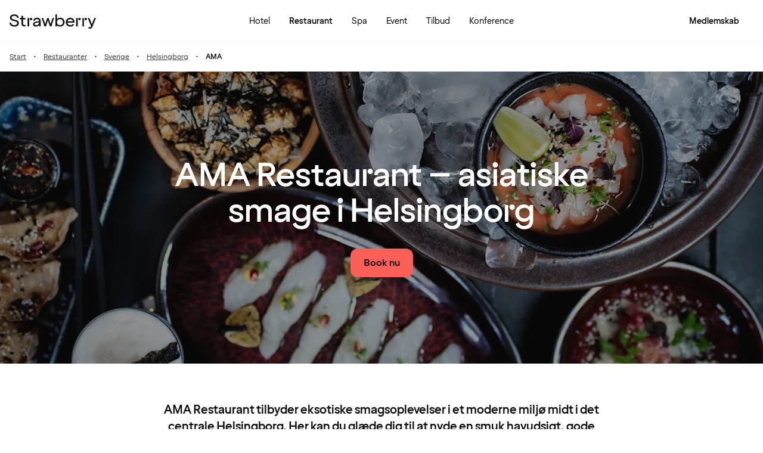

--- FILE ---
content_type: text/html; charset=UTF-8
request_url: https://www.strawberry.dk/restaurant/sverige/helsingborg/ama/
body_size: 47916
content:
<!DOCTYPE html><html lang="da">
    <head>
        <meta charset="UTF-8" />
        <title>AMA Restaurant – centralt i Helsingborg | Strawberry</title><link rel="alternate" hreflang="sv" href="https://www.strawberry.se/restaurang/sverige/helsingborg/ama/"/><link rel="alternate" hreflang="no" href="https://www.strawberry.no/restaurant/sverige/helsingborg/ama/"/><link rel="alternate" hreflang="da" href="https://www.strawberry.dk/restaurant/sverige/helsingborg/ama/"/><link rel="alternate" hreflang="fi" href="https://www.strawberry.fi/ravintola/ruotsi/helsingborg/ama/"/><link rel="alternate" hreflang="en" href="https://www.strawberryhotels.com/restaurant/sweden/helsingborg/ama/"/><meta name="description" content="Nyd retter fra det panasiatiske køkken, som byder på en blanding af forskellige asiatiske smage, mens du beundrer den fine havudsigt i Helsingborg centrum."/><meta name="og:type" content="product"/><meta property="og:title" content="AMA Restaurant – centralt i Helsingborg | Strawberry"/><meta property="og:description" content="Nyd retter fra det panasiatiske køkken, som byder på en blanding af forskellige asiatiske smage, mens du beundrer den fine havudsigt i Helsingborg centrum."/><meta property="og:image" content="https://images.ctfassets.net/nwbqij9m1jag/vs7IMcs5BXZbLer8Um8s0/316e6f6871115cc4738575ebfd8a4480/AMA_CL_Sea_U_-_small_dishes_261_100"/><meta property="og:url" content="https://www.strawberry.dk/restaurant/sverige/helsingborg/ama"/><meta name="viewport" content="width=device-width, initial-scale=1.0"/><script type="application/json+jd">{"@context":"https://schema.org","@type":"BreadcrumbList","itemListElement":[{"@type":"ListItem","position":1,"item":{"@id":"https://www.strawberry.dk/","name":"Strawberry"}},{"@type":"ListItem","position":2,"item":{"@id":"https://www.strawberry.dk/restaurant","name":"Restauranter"}},{"@type":"ListItem","position":3,"item":{"@id":"https://www.strawberry.dk/restaurant/sverige","name":"Sverige"}},{"@type":"ListItem","position":4,"item":{"@id":"https://www.strawberry.dk/restaurant/sverige/helsingborg","name":"Helsingborg"}},{"@type":"ListItem","position":5,"item":{"@id":"https://www.strawberry.dk/restaurant/sverige/helsingborg/ama","name":"AMA"}}]}</script>
        <link rel="icon" href="/icons/favicon.ico" type="image/x-icon" />
        <link rel="apple-touch-icon" href="/icons/app-icons/strawberry_apple_icon.png" />
        <link rel="apple-touch-icon-precomposed" href="/icons/app-icons/strawberry_apple_icon-precomposed.png" />
        <link rel="apple-touch-icon" sizes="57x57" href="/icons/app-icons/strawberry_apple_icon_57.png" />
        <link rel="apple-touch-icon" sizes="72x72" href="/icons/app-icons/strawberry_apple_icon_72.png" />
        <link rel="apple-touch-icon" sizes="76x76" href="/icons/app-icons/strawberry_apple_icon_76.png" />
        <link rel="apple-touch-icon" sizes="114x114" href="/icons/app-icons/strawberry_apple_icon_114.png" />
        <link rel="apple-touch-icon" sizes="120x120" href="/icons/app-icons/strawberry_apple_icon_120.png">
        <link rel="apple-touch-icon-precomposed" sizes="120x120" href="/icons/app-icons/strawberry_apple_icon-precomposed_120.png">
        <link rel="apple-touch-icon" sizes="144x144" href="/icons/app-icons/strawberry_apple_icon_144.png" />
        <link rel="apple-touch-icon-precomposed" sizes="144x144" href="/icons/app-icons/strawberry_apple_icon-precomposed_144.png" />
        <link rel="apple-touch-icon" sizes="152x152" href="/icons/app-icons/strawberry_apple_icon_152.png" />
        <link rel="apple-touch-icon-precomposed" sizes="152x152" href="/icons/app-icons/strawberry_apple_icon-precomposed_152.png" />
        <link rel="apple-touch-icon" sizes="180x180" href="/icons/app-icons/strawberry_apple_icon_180.png" />
        <link rel="apple-touch-icon" sizes="192x192" href="/icons/app-icons/strawberry_apple_icon_192.png" />
        <style nonce="RuR42HPozIMNFopPFlnR7w==">
        @font-face {
            font-family: 'SpennLogo';
            src: url('/@explore/1.3.213/fonts/SpennLogo-Regular.ttf') format('truetype');
            font-weight: normal;
            font-style: normal;
        }
        </style>
        <link rel="stylesheet" href="https://design-system.webprod.eberry.digital/1.6.7/dist/index.min.css" />
        <link rel="stylesheet" href="/@explore/1.3.213/css/main.css?v=1.3.213" />
        <link rel="canonical" href="https://www.strawberry.dk/restaurant/sverige/helsingborg/ama/" />
        <script nonce="RuR42HPozIMNFopPFlnR7w==">
        if (window.trustedTypes && window.trustedTypes.createPolicy) {
            window.trustedTypes.createPolicy('default', {
            createHTML: string => string,
            createScriptURL: string => string,
            createScript: string => string,
            });
        }</script>
        <script nonce="RuR42HPozIMNFopPFlnR7w==">
        (function(w,d,s,l,i){w[l]=w[l]||[];w[l].push({'gtm.start':
        new Date().getTime(),event:'gtm.js'});var f=d.getElementsByTagName(s)[0],
        j=d.createElement(s),dl=l!='dataLayer'?'&l='+l:'';j.async=true;j.src=
        'https://www.googletagmanager.com/gtm.js?id='+i+dl;f.parentNode.insertBefore(j,f);
        })(window,document,'script','dataLayer', 'GTM-MDVQDL2');
        </script>
      <style>.css-yzoe38{position:absolute;width:1px;height:1px;margin:-1px;padding:0;overflow:hidden;clip:rect(0, 0, 0, 0);border:0;}.css-ecwttw{display:-webkit-inline-box;display:-webkit-inline-flex;display:-ms-inline-flexbox;display:inline-flex;background:transparent;vertical-align:middle;}.css-k42spq{background-color:#FFFFFF;position:relative;}.css-k42spq::before{content:"";position:absolute;top:0;right:0;bottom:0;left:0;background-color:transparent;-webkit-transition:background-color 400ms ease-out;transition:background-color 400ms ease-out;border-radius:inherit;cursor:pointer;pointer-events:none;}.css-k42spq:hover::before{background-color:rgba(18,17,16,0.05);}.css-k42spq:active::before{background-color:rgba(18,17,16,0.08);}@-webkit-keyframes animation-gpu703{from{-webkit-transform:rotate(0deg);-moz-transform:rotate(0deg);-ms-transform:rotate(0deg);transform:rotate(0deg);}to{-webkit-transform:rotate(360deg);-moz-transform:rotate(360deg);-ms-transform:rotate(360deg);transform:rotate(360deg);}}@keyframes animation-gpu703{from{-webkit-transform:rotate(0deg);-moz-transform:rotate(0deg);-ms-transform:rotate(0deg);transform:rotate(0deg);}to{-webkit-transform:rotate(360deg);-moz-transform:rotate(360deg);-ms-transform:rotate(360deg);transform:rotate(360deg);}}.css-xv9mz{visibility:visible;}.css-xv9mz.is-loading{visibility:hidden;}.css-12e7zfq{font-family:var(--strawberry-sans-text);font-size:1rem;font-weight:700;line-height:1.5rem;letter-spacing:0;}.css-ecrqbi{font-family:var(--strawberry-sans-text);font-size:0.875rem;font-weight:400;line-height:1.25rem;letter-spacing:0;}.css-70qvj9{display:-webkit-box;display:-webkit-flex;display:-ms-flexbox;display:flex;-webkit-align-items:center;-webkit-box-align:center;-ms-flex-align:center;align-items:center;}.css-bi9hty{display:-webkit-box;display:-webkit-flex;display:-ms-flexbox;display:flex;-webkit-flex-direction:column;-ms-flex-direction:column;flex-direction:column;gap:0.25rem;-webkit-align-self:stretch;-ms-flex-item-align:stretch;align-self:stretch;}.css-gsowru{font-family:var(--strawberry-sans-text);font-size:1rem;font-weight:400;line-height:1.5rem;letter-spacing:0;color:#121110;display:-webkit-box;display:-webkit-flex;display:-ms-flexbox;display:flex;-webkit-align-items:center;-webkit-box-align:center;-ms-flex-align:center;align-items:center;padding:0.5rem 0;gap:0.75rem;cursor:pointer;}.css-gsowru input[type="checkbox"]{-webkit-appearance:none;-moz-appearance:none;-ms-appearance:none;appearance:none;margin:0;width:1.125rem;height:1.125rem;-webkit-flex-shrink:0;-ms-flex-negative:0;flex-shrink:0;border-radius:0.25rem;border:2px solid #403D3B;background:#FFFFFF;margin-bottom:0.125rem;}.css-gsowru input[type="checkbox"]:checked{border:2px solid #5A0032;background:#5A0032;}.css-1g8fsvo{position:relative;height:1.5rem;width:1.5rem;display:-webkit-box;display:-webkit-flex;display:-ms-flexbox;display:flex;-webkit-align-items:center;-webkit-box-align:center;-ms-flex-align:center;align-items:center;-webkit-box-pack:center;-ms-flex-pack:center;-webkit-justify-content:center;justify-content:center;}.css-qodox{font-family:var(--strawberry-sans-text);font-size:0.75rem;font-weight:400;line-height:0.875rem;letter-spacing:0;color:#121110;display:-webkit-box;display:-webkit-flex;display:-ms-flexbox;display:flex;gap:0.25rem;padding-inline:0.25rem;text-align:left;}.css-1v0j7p4{position:relative;display:-webkit-box;display:-webkit-flex;display:-ms-flexbox;display:flex;-webkit-flex-direction:column;-ms-flex-direction:column;flex-direction:column;gap:0.25rem;}.css-15jxm6k{font-family:Roboto-Regular;font-size:0.75rem;line-height:1rem;color:#74706D;text-align:center;white-space:normal;}.css-15jxm6k a{color:inherit;-webkit-text-decoration:underline;text-decoration:underline;}.css-1o8t5bc{display:-webkit-box;display:-webkit-flex;display:-ms-flexbox;display:flex;-webkit-flex-direction:column;-ms-flex-direction:column;flex-direction:column;-webkit-box-pack:center;-ms-flex-pack:center;-webkit-justify-content:center;justify-content:center;-webkit-align-items:center;-webkit-box-align:center;-ms-flex-align:center;align-items:center;gap:1.5rem;margin-bottom:1.5rem;padding:1rem;background-color:#F7F5F3;border-radius:2rem;}.css-n94ycb{display:-webkit-box;display:-webkit-flex;display:-ms-flexbox;display:flex;-webkit-flex-direction:column;-ms-flex-direction:column;flex-direction:column;-webkit-align-items:center;-webkit-box-align:center;-ms-flex-align:center;align-items:center;justify-items:center;gap:0.5rem;white-space:normal;text-align:center;}.css-n94ycb h3{font-weight:700;}.css-n94ycb p{font-size:0.875rem;}.css-geg32f{display:-webkit-box;display:-webkit-flex;display:-ms-flexbox;display:flex;-webkit-box-pack:space-around;-ms-flex-pack:space-around;-webkit-justify-content:space-around;justify-content:space-around;-webkit-align-items:center;-webkit-box-align:center;-ms-flex-align:center;align-items:center;width:100%;}.css-1ynukcf{display:-webkit-box;display:-webkit-flex;display:-ms-flexbox;display:flex;-webkit-flex-direction:column;-ms-flex-direction:column;flex-direction:column;-webkit-align-items:center;-webkit-box-align:center;-ms-flex-align:center;align-items:center;}.css-1ynukcf span{font-size:0.875rem;line-height:1.5rem;}.css-d3le45{display:-webkit-box;display:-webkit-flex;display:-ms-flexbox;display:flex;-webkit-flex-direction:column;-ms-flex-direction:column;flex-direction:column;gap:1.5rem;padding-bottom:1.5rem;}.css-jy9zvc{display:-webkit-box;display:-webkit-flex;display:-ms-flexbox;display:flex;-webkit-box-pack:justify;-webkit-justify-content:space-between;justify-content:space-between;-webkit-box-flex-wrap:wrap;-webkit-flex-wrap:wrap;-ms-flex-wrap:wrap;flex-wrap:wrap;gap:0.5rem;}.css-1e17ois{font-family:var(--strawberry-sans-display);font-size:1.5rem;font-weight:500;line-height:2rem;letter-spacing:0;padding-bottom:1.5rem;text-align:center;}@media (min-width: 45rem){.css-1e17ois{font-family:var(--strawberry-sans-display);font-size:2rem;font-weight:500;line-height:2.5rem;letter-spacing:0;padding-bottom:2rem;}}@-webkit-keyframes animation-15eb8q2{from{-webkit-transform:translateY(100%);-moz-transform:translateY(100%);-ms-transform:translateY(100%);transform:translateY(100%);}to{-webkit-transform:translateY(0%);-moz-transform:translateY(0%);-ms-transform:translateY(0%);transform:translateY(0%);}}@keyframes animation-15eb8q2{from{-webkit-transform:translateY(100%);-moz-transform:translateY(100%);-ms-transform:translateY(100%);transform:translateY(100%);}to{-webkit-transform:translateY(0%);-moz-transform:translateY(0%);-ms-transform:translateY(0%);transform:translateY(0%);}}@-webkit-keyframes animation-98rtj8{from{-webkit-transform:translateY(0%);-moz-transform:translateY(0%);-ms-transform:translateY(0%);transform:translateY(0%);}to{-webkit-transform:translateY(100%);-moz-transform:translateY(100%);-ms-transform:translateY(100%);transform:translateY(100%);}}@keyframes animation-98rtj8{from{-webkit-transform:translateY(0%);-moz-transform:translateY(0%);-ms-transform:translateY(0%);transform:translateY(0%);}to{-webkit-transform:translateY(100%);-moz-transform:translateY(100%);-ms-transform:translateY(100%);transform:translateY(100%);}}@-webkit-keyframes animation-nw9qul{from{opacity:0;}to{opacity:1;}}@keyframes animation-nw9qul{from{opacity:0;}to{opacity:1;}}@-webkit-keyframes animation-1s12gfi{from{opacity:1;}to{opacity:0;}}@keyframes animation-1s12gfi{from{opacity:1;}to{opacity:0;}}@-webkit-keyframes animation-16hiiqf{from{opacity:0;}to{opacity:1;}}@keyframes animation-16hiiqf{from{opacity:0;}to{opacity:1;}}@-webkit-keyframes animation-w5phax{from{opacity:0;}to{opacity:1;}}@keyframes animation-w5phax{from{opacity:0;}to{opacity:1;}}.css-19nzcwv{display:-webkit-box;display:-webkit-flex;display:-ms-flexbox;display:flex;-webkit-align-items:center;-webkit-box-align:center;-ms-flex-align:center;align-items:center;gap:0.5rem;}.css-1s5u4th-modal{display:-webkit-box;display:-webkit-flex;display:-ms-flexbox;display:flex;-webkit-flex-direction:column;-ms-flex-direction:column;flex-direction:column;background-color:#FFFFFF;box-shadow:0 0 0.25rem 0 rgba(0, 0, 0, 0.15);height:100%;line-height:1.5;width:100vw;right:0;font-size:1rem;}@media (min-width: 52.5rem){.css-1s5u4th-modal{max-height:calc(100vh - (100px + 1rem));margin-top:0.8rem;border-radius:0.5rem;height:-webkit-max-content;height:-moz-max-content;height:max-content;max-width:none;overflow-y:auto;width:25rem;}}.css-n1y1gt-modalHeader{margin-bottom:0;display:-webkit-box;display:-webkit-flex;display:-ms-flexbox;display:flex;position:relative;padding:1.25rem;border-bottom-width:1px;border-bottom-style:solid;border-color:#D8D4D0;}@media (min-width: 52.5rem){.css-n1y1gt-modalHeader{display:none;}}.css-1bx8jg3{font-family:var(--strawberry-sans-display);font-size:1.25rem;font-weight:500;line-height:1.5rem;letter-spacing:0;width:100%;}.css-74w2qs-modalBody{height:100%;padding:1.5rem;overflow-y:auto;scrollbar-color:#D8D4D0 transparent;scrollbar-width:thin;}.css-74w2qs-modalBody::-webkit-scrollbar{width:0.5rem;}.css-74w2qs-modalBody::-webkit-scrollbar-track{background-color:transparent;}.css-74w2qs-modalBody::-webkit-scrollbar-thumb{border-radius:0.5rem;background-color:#D8D4D0;}@media (min-width: 52.5rem){.css-1k7pbcl{position:relative;}}.css-tezzan{font-family:var(--strawberry-sans-text);font-size:0.875rem;font-weight:400;line-height:1.25rem;letter-spacing:0;color:#121110;}@-webkit-keyframes animation-prb29x{from{opacity:0;}to{opacity:1;}}@keyframes animation-prb29x{from{opacity:0;}to{opacity:1;}}.css-45ipp5{display:-webkit-box;display:-webkit-flex;display:-ms-flexbox;display:flex;background-color:transparent;border:none;padding:0 0 0 0.5rem;color:#121110;}@media (min-width: 68.75rem){.css-45ipp5{display:none;}}.css-45ipp5:hover{cursor:pointer;}.css-11pmdn9{position:-webkit-sticky;position:sticky;height:4rem;width:100%;top:0;z-index:4;-webkit-transition:top 0.3s;transition:top 0.3s;white-space:nowrap;background-color:#FFFFFF;border-bottom:1px solid #F7F5F3;}@media (min-width: 37.5rem){.css-11pmdn9{height:4.5rem;}}.css-11pmdn9.hidden{top:-4rem;}@media (min-width: 37.5rem){.css-11pmdn9.hidden{top:-4.5rem;}}.css-m44j3j{font-size:0.875rem;display:-webkit-box;display:-webkit-flex;display:-ms-flexbox;display:flex;height:4rem;-webkit-box-pack:justify;-webkit-justify-content:space-between;justify-content:space-between;-webkit-align-items:center;-webkit-box-align:center;-ms-flex-align:center;align-items:center;padding:0 1rem;}.css-m44j3j .login-modal{right:0;}@media (min-width: 37.5rem){.css-m44j3j{height:4.5rem;}}.css-15c13yl{height:100%;display:-webkit-box;display:-webkit-flex;display:-ms-flexbox;display:flex;-webkit-align-items:center;-webkit-box-align:center;-ms-flex-align:center;align-items:center;}.css-112obrn{outline-offset:-2px;}.css-112obrn:focus-visible>svg{border:none;outline:2px solid #121110;height:100%;}.css-9s4ob9{padding-right:0.75rem;min-width:0;-webkit-flex-shrink:1;-ms-flex-negative:1;flex-shrink:1;width:auto;display:-webkit-box;display:-webkit-flex;display:-ms-flexbox;display:flex;-webkit-align-items:center;-webkit-box-align:center;-ms-flex-align:center;align-items:center;}@media (min-width: 52.5rem){.css-9s4ob9{width:16rem;}}.css-1mo77ig{display:-webkit-box;display:-webkit-flex;display:-ms-flexbox;display:flex;gap:0.3rem;-webkit-align-items:center;-webkit-box-align:center;-ms-flex-align:center;align-items:center;}.css-jup114{font-family:var(--strawberry-sans-text);font-size:1rem;font-weight:700;line-height:1.5rem;letter-spacing:0;color:#121110;}.css-1e20dwo{margin:1rem 0;}.css-1e20dwo:last-child{margin-bottom:0;}.css-gdx34n{font-family:var(--strawberry-sans-text);font-size:1rem;font-weight:400;line-height:1.5rem;letter-spacing:0;-webkit-text-decoration:none;text-decoration:none;color:#121110;}.css-icb1op-dropdown-content{display:-webkit-box;display:-webkit-flex;display:-ms-flexbox;display:flex;-webkit-box-pack:justify;-webkit-justify-content:space-between;justify-content:space-between;-webkit-align-items:center;-webkit-box-align:center;-ms-flex-align:center;align-items:center;pointer-events:none;gap:0.5rem;position:relative;z-index:1;}.css-1wz0bw-default-title{font-family:var(--strawberry-sans-text);font-size:0.875rem;font-weight:700;line-height:1.25rem;letter-spacing:0;color:#121110;}.css-xr06sa{position:absolute;left:-9999px;visibility:hidden;}.css-1vbkpbc-footerContainer{display:-webkit-box;display:-webkit-flex;display:-ms-flexbox;display:flex;-webkit-box-pack:center;-ms-flex-pack:center;-webkit-justify-content:center;justify-content:center;-webkit-align-items:center;-webkit-box-align:center;-ms-flex-align:center;align-items:center;border-top:1px solid #D8D4D0;background-color:#F7F5F3;}.css-bb9t8o-footerWrapper{display:-webkit-box;display:-webkit-flex;display:-ms-flexbox;display:flex;-webkit-flex-direction:column;-ms-flex-direction:column;flex-direction:column;-webkit-box-pack:space-around;-ms-flex-pack:space-around;-webkit-justify-content:space-around;justify-content:space-around;gap:2rem;padding:2.5rem 0 2rem;}@media (min-width: 52.5rem){.css-bb9t8o-footerWrapper{gap:3.5rem;padding:3rem 0 2rem;}}.css-1n3zds-desktopNavSection{width:100%;gap:1.5rem;padding:0 1rem;display:-webkit-box;display:-webkit-flex;display:-ms-flexbox;display:flex;-webkit-flex-direction:column;-ms-flex-direction:column;flex-direction:column;}.css-1n3zds-desktopNavSection h3{font-family:var(--strawberry-sans-text);font-size:1.25rem;font-weight:700;line-height:1.75rem;letter-spacing:0;}.css-1n3zds-desktopNavSection ul{display:-webkit-box;display:-webkit-flex;display:-ms-flexbox;display:flex;width:100%;-webkit-flex-direction:column;-ms-flex-direction:column;flex-direction:column;gap:0.5rem;}.css-1n3zds-desktopNavSection ul li{list-style:none;}.css-1n3zds-desktopNavSection ul li a{-webkit-text-decoration:none;text-decoration:none;line-height:1.5rem;}.css-ppnqck-footerSub{display:-webkit-box;display:-webkit-flex;display:-ms-flexbox;display:flex;-webkit-flex-direction:column;-ms-flex-direction:column;flex-direction:column;-webkit-box-pack:justify;-webkit-justify-content:space-between;justify-content:space-between;-webkit-align-items:center;-webkit-box-align:center;-ms-flex-align:center;align-items:center;padding:1rem 0 2rem;gap:2.625rem;}@media (min-width: 37.5rem){.css-ppnqck-footerSub{-webkit-flex-direction:row;-ms-flex-direction:row;flex-direction:row;padding:1rem 2rem;}}@media (min-width: 52.5rem){.css-ppnqck-footerSub{-webkit-flex-direction:row;-ms-flex-direction:row;flex-direction:row;-webkit-align-items:unset;-webkit-box-align:unset;-ms-flex-align:unset;align-items:unset;padding:0 1rem;}}.css-1nefyvw{display:-webkit-box;display:-webkit-flex;display:-ms-flexbox;display:flex;-webkit-flex-direction:column;-ms-flex-direction:column;flex-direction:column;-webkit-box-pack:center;-ms-flex-pack:center;-webkit-justify-content:center;justify-content:center;-webkit-align-content:center;-ms-flex-line-pack:center;align-content:center;gap:1.5rem;text-align:center;}.css-1547cfm{display:-webkit-box;display:-webkit-flex;display:-ms-flexbox;display:flex;-webkit-flex-direction:column;-ms-flex-direction:column;flex-direction:column;-webkit-box-pack:center;-ms-flex-pack:center;-webkit-justify-content:center;justify-content:center;-webkit-align-items:center;-webkit-box-align:center;-ms-flex-align:center;align-items:center;gap:.875rem;}@media (min-width: 45rem){.css-1547cfm{-webkit-align-items:flex-end;-webkit-box-align:flex-end;-ms-flex-align:flex-end;align-items:flex-end;}}.css-1547cfm img{width:7rem;}.css-1547cfm p{font-size:.875rem;}.css-gajuu4-bottom-footer-section{padding:1.5rem 1rem;background-color:#F7F5F3;border-top:1px solid #D8D4D0;display:-webkit-box;display:-webkit-flex;display:-ms-flexbox;display:flex;-webkit-box-pack:center;-ms-flex-pack:center;-webkit-justify-content:center;justify-content:center;}@media (min-width: 37.5rem){.css-gajuu4-bottom-footer-section{padding:1.5rem 1rem;}}.css-1fsgg7z{width:80rem;display:-webkit-box;display:-webkit-flex;display:-ms-flexbox;display:flex;-webkit-flex-direction:column-reverse;-ms-flex-direction:column-reverse;flex-direction:column-reverse;gap:1rem;}@media (min-width: 22rem){.css-1fsgg7z{padding:0 1rem;-webkit-flex-direction:row;-ms-flex-direction:row;flex-direction:row;-webkit-box-pack:justify;-webkit-justify-content:space-between;justify-content:space-between;-webkit-align-items:center;-webkit-box-align:center;-ms-flex-align:center;align-items:center;}}.css-czz177{display:-webkit-box;display:-webkit-flex;display:-ms-flexbox;display:flex;gap:1.5rem;}.css-czz177 a:link,.css-czz177 a:visited{display:-webkit-box;display:-webkit-flex;display:-ms-flexbox;display:flex;-webkit-align-items:center;-webkit-box-align:center;-ms-flex-align:center;align-items:center;-webkit-text-decoration:none;text-decoration:none;color:#121110;}.css-3m9xy2{padding:0 1rem;position:relative;z-index:2;}.css-1b1bzgh-breadcrumbsStyles{font-family:var(--strawberry-sans-text);font-size:0.75rem;font-weight:400;line-height:1rem;letter-spacing:0;color:#403D3B;list-style:none;padding:0.5rem 0;margin:0;-webkit-transition:200ms ease-in-out;transition:200ms ease-in-out;color:#403D3B;}.css-1b1bzgh-breadcrumbsStyles:hover{color:#121110;}@media (max-width: calc(45rem - 1px)){.css-1b1bzgh-breadcrumbsStyles a{padding:0;}}@media (max-width: calc(45rem - 1px)){.css-1b1bzgh-breadcrumbsStyles{gap:0.25rem;font-family:var(--strawberry-sans-text);}}.css-6r0hew-breadcrumbsStyles{font-family:var(--strawberry-sans-text);font-size:0.875rem;font-weight:400;line-height:1.25rem;letter-spacing:0;color:#403D3B;font-family:var(--strawberry-sans-text);font-size:0.75rem;font-weight:400;line-height:1rem;letter-spacing:0;color:#403D3B;list-style:none;padding:0.5rem 0;margin:0;-webkit-transition:200ms ease-in-out;transition:200ms ease-in-out;display:none;margin-right:0.75rem;}.css-6r0hew-breadcrumbsStyles:hover{color:#121110;}@media (max-width: calc(45rem - 1px)){.css-6r0hew-breadcrumbsStyles a{padding:0;}}.css-6r0hew-breadcrumbsStyles:nth-last-child(2){display:inline-block;}@media (max-width: calc(45rem - 1px)){.css-6r0hew-breadcrumbsStyles:nth-last-child(2) a{display:-webkit-box;display:-webkit-flex;display:-ms-flexbox;display:flex;-webkit-text-decoration:none;text-decoration:none;line-height:1.25rem;}}@media (min-width: 45rem){.css-6r0hew-breadcrumbsStyles{display:inline-block;}.css-6r0hew-breadcrumbsStyles::after{content:"•";margin-left:0.75rem;}}.css-1ybkda0{display:-webkit-box;display:-webkit-flex;display:-ms-flexbox;display:flex;overflow:hidden;scroll-snap-type:x mandatory;scrollbar-width:none;scroll-behavior:smooth;-webkit-overflow-scrolling:touch;max-height:calc(100vh - 5rem);}.css-fj6fus-contentWrapper{margin:0 2rem 2rem 2rem;-webkit-align-self:flex-end;-ms-flex-item-align:flex-end;align-self:flex-end;position:absolute;width:90%;}@media (min-width: 45rem){.css-fj6fus-contentWrapper{display:-webkit-box;display:-webkit-flex;display:-ms-flexbox;display:flex;-webkit-align-items:flex-end;-webkit-box-align:flex-end;-ms-flex-align:flex-end;align-items:flex-end;-webkit-box-pack:justify;-webkit-justify-content:space-between;justify-content:space-between;margin:0 3.5rem 3rem 3.5rem;}}.css-6pqhc3{display:-webkit-box;display:-webkit-flex;display:-ms-flexbox;display:flex;width:-webkit-fit-content;width:-moz-fit-content;width:fit-content;-webkit-flex-direction:column;-ms-flex-direction:column;flex-direction:column;gap:0.5rem;padding-bottom:1.5rem;color:#121110;}@media (min-width: 45rem){.css-6pqhc3{padding-bottom:0;-webkit-flex-direction:row;-ms-flex-direction:row;flex-direction:row;-webkit-align-items:flex-end;-webkit-box-align:flex-end;-ms-flex-align:flex-end;align-items:flex-end;padding-right:0.5rem;-webkit-box-flex-wrap:wrap;-webkit-flex-wrap:wrap;-ms-flex-wrap:wrap;flex-wrap:wrap;}}.css-qmmprb{scroll-snap-align:start;-webkit-flex-shrink:0;-ms-flex-negative:0;flex-shrink:0;width:100%;background:#eee;transform-origin:center center;-webkit-transition:-webkit-transform 0.5s;transition:transform 0.5s;position:relative;aspect-ratio:3/4;display:-webkit-box;display:-webkit-flex;display:-ms-flexbox;display:flex;-webkit-box-pack:center;-ms-flex-pack:center;-webkit-justify-content:center;justify-content:center;-webkit-align-items:center;-webkit-box-align:center;-ms-flex-align:center;align-items:center;}@media (min-width: 37.5rem){.css-qmmprb{aspect-ratio:16/9;}}.css-qmmprb img{object-fit:cover;position:absolute;width:100%;height:100%;top:0;left:0;}.css-ot03ax{display:-webkit-box;display:-webkit-flex;display:-ms-flexbox;display:flex;-webkit-align-items:center;-webkit-box-align:center;-ms-flex-align:center;align-items:center;background-color:#FFFFFF;border-radius:1.875rem;min-height:1.5rem;height:-webkit-fit-content;height:-moz-fit-content;height:fit-content;width:-webkit-fit-content;width:-moz-fit-content;width:fit-content;color:#121110;}.css-s95ucm{margin:0;width:100%;padding:0.25rem 0.75rem;text-transform:uppercase;font-weight:bold;font-size:0.75rem;letter-spacing:0.12em;}.css-dvxtzn{display:-webkit-box;display:-webkit-flex;display:-ms-flexbox;display:flex;-webkit-flex-direction:column;-ms-flex-direction:column;flex-direction:column;-webkit-align-items:center;-webkit-box-align:center;-ms-flex-align:center;align-items:center;}.css-pisxl9{display:-webkit-box;display:-webkit-flex;display:-ms-flexbox;display:flex;gap:0.5rem;padding-top:1rem;padding-bottom:2rem;}@media (min-width: 37.5rem){.css-pisxl9{padding-top:1.5rem;padding-bottom:3rem;}}.css-1w9la3a{font-family:var(--strawberry-sans-text);}.css-1w9la3a hr{border:unset;border-bottom:1px solid #F7F5F3;border-radius:1rem;margin-top:0;margin-bottom:1rem;}.css-1w9la3a h2,.css-1w9la3a h3,.css-1w9la3a h4,.css-1w9la3a h5,.css-1w9la3a h6{font-size:1rem;font-weight:bold;}.css-1w9la3a ul{list-style:disc;padding-left:1rem;margin-left:1rem;}.css-1w9la3a ol{list-style:decimal;padding-left:1rem;margin-left:1rem;}.css-1w9la3a p,.css-1w9la3a a,.css-1w9la3a li,.css-1w9la3a h5{font-size:1rem;line-height:1.5rem;}.css-1w9la3a a{-webkit-text-decoration:underline;text-decoration:underline;}.css-1w9la3a b{font-weight:bold;}.css-1w9la3a strong{font-weight:bold;}.css-1w9la3a em{font-style:italic;}.css-1w9la3a table{margin-bottom:1rem;}.css-1w9la3a table th,.css-1w9la3a table td{padding:0.375rem 0.75rem 0.375rem 0;text-align:left;}.css-1w9la3a table th{font-family:var(--strawberry-sans-display);font-size:1rem;font-weight:500;line-height:1.25rem;letter-spacing:0;}.css-1w9la3a table td{font-family:var(--strawberry-sans-text);font-size:1rem;font-weight:400;line-height:1.5rem;letter-spacing:0;}.css-ekwgh3-content-container{position:relative;height:100%;overflow:hidden;}.css-ekwgh3-content-container:hover .scroll-button{visibility:visible;opacity:1;}.css-ekwgh3-content-container:hover .scroll-button span{width:2.5rem;height:2.5rem;}.css-xau7cw-horizontal-wrapper>*:first-child{overflow-y:hidden;white-space:nowrap;scrollbar-width:none;}.css-xau7cw-horizontal-wrapper>*:first-child::-webkit-scrollbar{display:none;}.css-xau7cw-horizontal-wrapper>*:first-child::-webkit-scrollbar-thumb{display:none;}.css-m1fyp5-horizontal-bar{position:relative;bottom:0;left:0;height:0.25rem;width:100%;background-color:#1211100D;border-radius:1rem;}.css-v698f2{aspect-ratio:0.6666666666666666;width:100%;object-fit:cover;}@media (min-width: 45rem){.css-v698f2{aspect-ratio:2.62;}}@media (min-width: 105rem){.css-v698f2{aspect-ratio:4;}}@media (max-width: calc(45rem - 1px)){.css-v698f2{max-height:calc(100vh - 4.375rem);}}.css-z117ey{position:absolute;padding:0 2rem;display:-webkit-box;display:-webkit-flex;display:-ms-flexbox;display:flex;-webkit-flex-direction:column;-ms-flex-direction:column;flex-direction:column;-webkit-align-items:center;-webkit-box-align:center;-ms-flex-align:center;align-items:center;width:100%;}.css-135z9jg{padding:2rem 1rem 2rem 0rem;background-color:#FFFFFF;display:-webkit-box;display:-webkit-flex;display:-ms-flexbox;display:flex;-webkit-flex-direction:column;-ms-flex-direction:column;flex-direction:column;-webkit-align-items:center;-webkit-box-align:center;-ms-flex-align:center;align-items:center;}@media (min-width: 45rem){.css-135z9jg{padding:4rem 0;}}.css-d5zq5p{font-family:var(--strawberry-sans-text);font-size:0.75rem;font-weight:700;line-height:1rem;letter-spacing:0.12em;text-transform:uppercase;margin:0;padding-bottom:0.75rem;color:#121110;}.css-3cx4qi{font-family:var(--strawberry-sans-display);font-size:2rem;font-weight:500;line-height:2.5rem;letter-spacing:0;width:100%;max-width:80rem;text-align:center;padding:0 1rem;color:#121110;}@media (min-width: 45rem){.css-3cx4qi{font-family:var(--strawberry-sans-display);font-size:3.5rem;font-weight:500;line-height:3.75rem;letter-spacing:0;}}.css-1eao7k8{padding-left:1rem;margin-top:2rem;}@media (min-width: 45rem){.css-1eao7k8{margin-top:3rem;padding:0 2rem;}}.css-pnad7x{max-width:38rem;}.css-9j8p91{width:100%;max-width:80rem;margin:0 auto;}.css-1367q6g{font-family:var(--strawberry-sans-text);font-size:1rem;font-weight:400;line-height:1.5rem;letter-spacing:0;background-color:#FFFFFF;padding:2rem 1rem;}@media (min-width: 45rem){.css-1367q6g{padding:4rem 6.375rem;}}.css-1wcqkcm{font-family:var(--strawberry-sans-text);font-size:1.25rem;font-weight:700;line-height:1.75rem;letter-spacing:0;max-width:48rem;margin:0 auto;text-align:center;}@media (min-width: 45rem){.css-1wcqkcm{line-height:1.75rem;}}.css-7o9kod{display:grid;grid-auto-flow:row;grid-auto-rows:auto;-webkit-align-items:center;-webkit-box-align:center;-ms-flex-align:center;align-items:center;gap:1rem;margin-top:1.5rem;}@media (min-width: 45rem){.css-7o9kod{margin-top:3.5rem;gap:1.5rem;-webkit-align-items:flex-start;-webkit-box-align:flex-start;-ms-flex-align:flex-start;align-items:flex-start;grid-auto-flow:column;grid-auto-columns:minmax(0, 1fr);-webkit-box-pack:center;-ms-flex-pack:center;-webkit-justify-content:center;justify-content:center;}}.css-1pvydis{font-family:var(--strawberry-sans-display);font-size:1.5rem;font-weight:500;line-height:2rem;letter-spacing:0;margin:0;text-align:left;}.css-8viff4{font-family:var(--strawberry-sans-text);font-size:0.875rem;font-weight:400;line-height:1.25rem;letter-spacing:0;margin-top:0.5rem;margin:0;}@media (min-width: 45rem){.css-8viff4{font-family:var(--strawberry-sans-text);font-size:1rem;font-weight:400;line-height:1.5rem;letter-spacing:0;}}.css-8viff4 a{color:#121110;}.css-8viff4 strong{font-weight:700;}.css-8viff4 em{font-style:italic;}.css-18ea5fm{padding:1rem 0;}.css-1fjbe6w{font-family:var(--strawberry-sans-text);font-size:1.25rem;font-weight:700;line-height:1.75rem;letter-spacing:0;font-family:var(--strawberry-sans-text);text-transform:uppercase;font-size:1rem;line-height:1.5rem;letter-spacing:-.02em;}@media (min-width: 45rem){.css-1fjbe6w{font-size:1.25rem;line-height:1.75rem;letter-spacing:-.02em;}}.css-1ilqfij{display:-webkit-box;display:-webkit-flex;display:-ms-flexbox;display:flex;-webkit-flex-direction:column;-ms-flex-direction:column;flex-direction:column;-webkit-align-items:center;-webkit-box-align:center;-ms-flex-align:center;align-items:center;background-color:#F7F5F3;border-radius:0.75rem;padding:2rem;margin:0 1rem;}@media (min-width: 45rem){.css-1ilqfij{margin:0 2rem;}}.css-p4w7yt{font-family:var(--strawberry-sans-text);font-size:0.875rem;font-weight:400;line-height:1.25rem;letter-spacing:0;padding:2.5rem 1rem;display:-webkit-box;display:-webkit-flex;display:-ms-flexbox;display:flex;-webkit-align-items:center;-webkit-box-align:center;-ms-flex-align:center;align-items:center;-webkit-flex-direction:column;-ms-flex-direction:column;flex-direction:column;}@media (min-width: 45rem){.css-p4w7yt{font-family:var(--strawberry-sans-text);font-size:1rem;font-weight:400;line-height:1.5rem;letter-spacing:0;padding:0 6.4rem;}}.css-p4w7yt .facility-list li{padding:1rem 0;}.css-p4w7yt .facility-list li:not(:last-child){border-bottom:1px solid #D8D4D0;}.css-15qi60m{display:-webkit-box;display:-webkit-flex;display:-ms-flexbox;display:flex;-webkit-align-items:center;-webkit-box-align:center;-ms-flex-align:center;align-items:center;-webkit-box-pack:center;-ms-flex-pack:center;-webkit-justify-content:center;justify-content:center;-webkit-flex-direction:column;-ms-flex-direction:column;flex-direction:column;gap:0.5rem;padding-bottom:1rem;max-width:37.875rem;text-align:center;}.css-gmik6e{font-family:var(--strawberry-sans-display);font-size:1.5rem;font-weight:500;line-height:2rem;letter-spacing:0;}@media (min-width: 45rem){.css-gmik6e{font-family:var(--strawberry-sans-display);font-size:2rem;font-weight:500;line-height:2.5rem;letter-spacing:0;}}.css-xbzi13{width:100%;display:grid;}@media (min-width: 45rem){.css-xbzi13{max-width:37.875rem;}}.css-zntm5k{display:-webkit-box;display:-webkit-flex;display:-ms-flexbox;display:flex;-webkit-box-pack:justify;-webkit-justify-content:space-between;justify-content:space-between;padding:1.5rem;max-width:37.875rem;-webkit-flex-direction:column;-ms-flex-direction:column;flex-direction:column;border-radius:0.75rem;-webkit-flex:1;-ms-flex:1;flex:1;background:#F7F5F3;}.css-6k7trw{width:100%;padding-bottom:1rem;margin-bottom:1rem;border-bottom:1px solid #D8D4D0;}.css-17p0u6e{font-family:var(--strawberry-sans-display);font-size:1.25rem;font-weight:500;line-height:1.5rem;letter-spacing:0;}@media (min-width: 45rem){.css-17p0u6e{font-family:var(--strawberry-sans-display);font-size:1.5rem;font-weight:500;line-height:2rem;letter-spacing:0;}}.css-wgbch1{display:-webkit-box;display:-webkit-flex;display:-ms-flexbox;display:flex;padding:0.5rem 0;-webkit-box-pack:justify;-webkit-justify-content:space-between;justify-content:space-between;}.css-sng2kc{white-space:nowrap;margin-right:2rem;}.css-s2uf1z{text-align:right;}.css-kkej8i{font-family:var(--strawberry-sans-text);font-size:0.875rem;font-weight:400;line-height:1.25rem;letter-spacing:0;padding:1rem;}@media (min-width: 45rem){.css-kkej8i{font-family:var(--strawberry-sans-text);font-size:1rem;font-weight:400;line-height:1.5rem;letter-spacing:0;padding:4rem 6.4rem;}}.css-1lamcn4{border:1px solid #D8D4D0;border-radius:0.75rem;padding:1.5rem;display:-webkit-box;display:-webkit-flex;display:-ms-flexbox;display:flex;-webkit-flex-direction:column;-ms-flex-direction:column;flex-direction:column;-webkit-align-items:center;-webkit-box-align:center;-ms-flex-align:center;align-items:center;}@media (min-width: 45rem){.css-1lamcn4{padding:4rem;}}.css-1wjv7wo{-webkit-flex-direction:column;-ms-flex-direction:column;flex-direction:column;display:-webkit-box;display:-webkit-flex;display:-ms-flexbox;display:flex;max-width:37.875rem;width:100%;}.css-12d1qou{width:100%;display:-webkit-box;display:-webkit-flex;display:-ms-flexbox;display:flex;-webkit-box-pack:justify;-webkit-justify-content:space-between;justify-content:space-between;-webkit-align-items:start;-webkit-box-align:start;-ms-flex-align:start;align-items:start;padding:1rem 0;gap:1rem;}.css-12d1qou:not(:last-child){border-bottom:1px solid #D8D4D0;}.css-ozw706{display:-webkit-box;display:-webkit-flex;display:-ms-flexbox;display:flex;-webkit-align-items:center;-webkit-box-align:center;-ms-flex-align:center;align-items:center;-webkit-box-pack:center;-ms-flex-pack:center;-webkit-justify-content:center;justify-content:center;margin-bottom:2rem;}.css-x0s2p6{display:-webkit-box;display:-webkit-flex;display:-ms-flexbox;display:flex;-webkit-flex-direction:row;-ms-flex-direction:row;flex-direction:row;gap:0.75rem;padding:2rem 2rem 0 2rem;}.destination-search .search-list{padding:1.5rem 1rem;}@media(min-width: 52.5rem){.destination-search .search-list{padding:1rem;}}.destination-search .search-list .search-hit{width:100%;display:grid;grid-template-columns:1.5rem 1fr 1.5rem;gap:1rem;padding:.5rem 1rem;-webkit-text-decoration:none;text-decoration:none;}.destination-search .search-list .search-hit.hotel{grid-template-columns:1.5rem 1fr;}.destination-search .search-list .search-hit:focus{background:var(--strawberry-warmgray-1);border-radius:.5rem;}.destination-search .search-list .content{pointer-events:none;}.destination-search .search-list .sds-icon{-webkit-align-self:center;-ms-flex-item-align:center;align-self:center;pointer-events:none;}.destination-search .search-list .hit-heading{font-size:.875rem;line-height:1.25rem;font-weight:bold;pointer-events:none;}.destination-search .search-list .hit-label{font-size:.75rem;line-height:1rem;color:var(--strawberry-warmgray-3);pointer-events:none;}.destination-search .search-list .hotel-count{border:1px solid #5a0032;border-radius:999px;width:1.5rem;height:1.5rem;padding-top:.125rem;font-size:.75rem;text-align:center;-webkit-align-self:center;-ms-flex-item-align:center;align-self:center;color:#5a0032;pointer-events:none;line-height:1.25rem;}.destination-search .search-list h3{font-family:var(--strawberry-sans-display);font-size:1.25rem;line-height:1.5rem;padding:1.5rem 0 1rem;pointer-events:none;}.search-bar{width:100%;margin:0 auto;padding:1rem 1rem 0 1rem;}@media(min-width: 52.5rem){.search-bar{padding:2rem 2rem 0 2rem;max-width:none;}}.search-bar .sds-c-input{width:100%;margin-bottom:1rem;}@media(min-width: 52.5rem){.search-bar .sds-c-input{margin:0;}}.search-bar .sds-c-input--md .sds-icon{top:unset;}@media(min-width: 52.5rem){.search-bar .search-bar-form{display:grid;grid-template-columns:4fr 4fr 4fr 1fr;gap:.5rem;}.search-bar .sds-c-input{position:relative;}.search-bar .sds-c-modal--dom-stationary,.search-bar .sds-c-popover{margin:1rem 0;left:50%;-webkit-transform:translateX(-50%);-moz-transform:translateX(-50%);-ms-transform:translateX(-50%);transform:translateX(-50%);}}.search-bar #rooms{display:-webkit-box;display:-webkit-flex;display:-ms-flexbox;display:flex;-webkit-flex-direction:column;-ms-flex-direction:column;flex-direction:column;-webkit-align-items:flex-start;-webkit-box-align:flex-start;-ms-flex-align:flex-start;align-items:flex-start;padding:1.5rem 1rem;gap:1.5rem;height:100%;}@media(min-width: 52.5rem){.search-bar #rooms{padding:1rem;height:unset;}}.search-bar #rooms .room{display:-webkit-box;display:-webkit-flex;display:-ms-flexbox;display:flex;-webkit-flex-direction:column;-ms-flex-direction:column;flex-direction:column;gap:1.5rem;width:100%;}.search-bar #rooms .room__title{font-size:1.25rem;font-weight:500;line-height:1.5rem;}.search-bar #rooms .room .section{display:-webkit-box;display:-webkit-flex;display:-ms-flexbox;display:flex;-webkit-flex-direction:column;-ms-flex-direction:column;flex-direction:column;gap:1.5rem;}.search-bar #rooms .room .section__info{display:-webkit-box;display:-webkit-flex;display:-ms-flexbox;display:flex;-webkit-box-pack:justify;-webkit-justify-content:space-between;justify-content:space-between;font-size:.875rem;}.search-bar #rooms .room .section__info-title{font-weight:bold;}.search-bar #rooms .room .child-select-wrapper{display:-webkit-box;display:-webkit-flex;display:-ms-flexbox;display:flex;-webkit-box-pack:justify;-webkit-justify-content:space-between;justify-content:space-between;gap:.5rem;-webkit-box-flex-wrap:wrap;-webkit-flex-wrap:wrap;-ms-flex-wrap:wrap;flex-wrap:wrap;}.search-bar #rooms .room .child-select-wrapper label{-webkit-box-flex:2;-webkit-flex-grow:2;-ms-flex-positive:2;flex-grow:2;-webkit-align-self:flex-start;-ms-flex-item-align:flex-start;align-self:flex-start;width:100%;font-size:.75rem;}.search-bar #rooms .room .child-select-wrapper select{-webkit-flex:1;-ms-flex:1;flex:1;width:100%;-webkit-align-self:flex-end;-ms-flex-item-align:flex-end;align-self:flex-end;height:3.5rem;font-size:.875rem;border-radius:12px;border:1px rgba(0,0,0,0) solid;font-family:var(--strawberry-sans-text);padding:12px 16px;background:#f7f5f3 no-repeat calc(100% - 1rem) url("/icons/chevron-down.svg");-webkit-appearance:none;-moz-appearance:none;-ms-appearance:none;appearance:none;}.search-bar #rooms .room .child-select-wrapper select.invalid{border-color:#c52924;}.search-bar #rooms .room .child-select-wrapper .invalid__helper-text{color:#c52924;font-weight:700;font-size:.75rem;line-height:1rem;-webkit-box-flex:2;-webkit-flex-grow:2;-ms-flex-positive:2;flex-grow:2;-webkit-align-self:flex-end;-ms-flex-item-align:flex-end;align-self:flex-end;width:100%;}.search-bar #rooms .limit-error{padding-bottom:1.5rem;}.search-bar #rooms .limit-error__content{border-radius:.875rem;padding:.75rem 1rem;background-color:var(--strawberry-warmgray-1);}.search-bar #rooms .room-action__remove,.search-bar #rooms .room-action__add{font-family:var(--strawberry-sans-text);font-size:.875rem;background:none;cursor:pointer;border:none;display:-webkit-box;display:-webkit-flex;display:-ms-flexbox;display:flex;-webkit-align-items:center;-webkit-box-align:center;-ms-flex-align:center;align-items:center;gap:.5rem;padding:unset;padding-bottom:1.5rem;}.search-bar #rooms .room-action__remove:disabled,.search-bar #rooms .room-action__remove:disabled .sds-icon,.search-bar #rooms .room-action__add:disabled,.search-bar #rooms .room-action__add:disabled .sds-icon{border-color:var(--strawberry-warmgray-2);color:rgba(var(--strawberry-warmgray-3), 0.5);pointer-events:none;}.search-bar #rooms .room-action__remove{-webkit-text-decoration:underline;text-decoration:underline;text-align:right;-webkit-box-pack:end;-ms-flex-pack:end;-webkit-justify-content:flex-end;justify-content:flex-end;}.destination-search .sds-c-popover__body{display:-webkit-box;display:-webkit-flex;display:-ms-flexbox;display:flex;-webkit-flex-direction:column;-ms-flex-direction:column;flex-direction:column;-webkit-align-items:flex-start;-webkit-box-align:flex-start;-ms-flex-align:flex-start;align-items:flex-start;padding:1.5rem 1rem;height:100%;}@media(min-width: 52.5rem){.destination-search .sds-c-popover__body{padding:1rem;height:unset;}}@media(min-width: 52.5rem){.destination-search .sds-c-button{display:block;}}.destination-search .no-results{padding:.5rem 1rem;margin-bottom:1rem;background-color:var(--strawberry-warmgray-1);border-radius:.5rem;display:-webkit-box;display:-webkit-flex;display:-ms-flexbox;display:flex;-webkit-align-items:center;-webkit-box-align:center;-ms-flex-align:center;align-items:center;gap:1rem;}.destination-search .no-results .icon{width:2rem;height:2rem;border-radius:99rem;background-color:#c52924;color:#fff;display:-webkit-box;display:-webkit-flex;display:-ms-flexbox;display:flex;-webkit-align-items:center;-webkit-box-align:center;-ms-flex-align:center;align-items:center;-webkit-box-pack:center;-ms-flex-pack:center;-webkit-justify-content:center;justify-content:center;}.destination-search .no-results .no-results-heading{font-family:var(--strawberry-sans-display);font-size:1rem;}.destination-search .no-results .no-results-text{font-family:var(--strawberry-sans-text);font-size:.875rem;}.destination-search .search-heading{padding:1.5rem 0 .75rem;font-family:var(--strawberry-sans-display);font-size:1.25rem;line-height:1.5rem;}.destination-search .search-hit{display:grid;grid-template-columns:1.5rem 1fr 1.5rem;gap:1rem;padding:.5rem 1rem;-webkit-text-decoration:none;text-decoration:none;}.destination-search .search-hit.hotel{grid-template-columns:1.5rem 1fr;}.destination-search .search-hit:focus{background:var(--strawberry-warmgray-1);border-radius:.5rem;}.destination-search .sds-icon{-webkit-align-self:center;-ms-flex-item-align:center;align-self:center;}.destination-search .hit-heading{font-size:.875rem;line-height:1.25rem;font-weight:bold;}.destination-search .hit-label{font-size:.75rem;line-height:1rem;color:var(--strawberry-warmgray-3);}.destination-search .hotel-count{border:1px solid #5a0032;border-radius:999px;width:1.5rem;height:1.5rem;padding-top:.125rem;font-size:.75rem;text-align:center;-webkit-align-self:center;-ms-flex-item-align:center;align-self:center;color:#5a0032;}.destination-search h3{font-family:var(--strawberry-sans-display);font-size:1.25rem;line-height:1.5rem;padding:1.5rem 0 1rem;}.css-1ahte1t{font-family:var(--strawberry-sans-text);font-size:1rem;font-weight:400;line-height:1.5rem;text-align:center;-webkit-text-decoration:underline;text-decoration:underline;display:-webkit-box;display:-webkit-flex;display:-ms-flexbox;display:flex;-webkit-box-pack:center;-ms-flex-pack:center;-webkit-justify-content:center;justify-content:center;-webkit-align-items:center;-webkit-box-align:center;-ms-flex-align:center;align-items:center;background-color:#1A1918;width:100%;margin:0;padding:0;-webkit-appearance:none;-moz-appearance:none;-ms-appearance:none;appearance:none;color:#FFFFFF;height:0rem;overflow:hidden;border:none;}.css-1ahte1t:hover{cursor:pointer;}.css-1ahte1t:focus{height:2.5rem;outline:none;}.css-h6ga9v{font-family:var(--strawberry-sans-text);font-size:1rem;font-weight:400;line-height:1.5rem;text-align:center;-webkit-text-decoration:underline;text-decoration:underline;display:-webkit-box;display:-webkit-flex;display:-ms-flexbox;display:flex;-webkit-box-pack:center;-ms-flex-pack:center;-webkit-justify-content:center;justify-content:center;-webkit-align-items:center;-webkit-box-align:center;-ms-flex-align:center;align-items:center;background-color:#1A1918;width:100%;margin:0;padding:0;-webkit-appearance:none;-moz-appearance:none;-ms-appearance:none;appearance:none;color:#FFFFFF;height:0rem;overflow:hidden;border:none;}.css-h6ga9v:hover{cursor:pointer;}.css-h6ga9v:focus{height:2.5rem;outline:none;}.css-h6ga9v:focus{-webkit-transition:height 300ms;transition:height 300ms;}.css-11v8dt8{font-weight:400;height:100%;-webkit-align-items:center;-webkit-box-align:center;-ms-flex-align:center;align-items:center;display:none;}.css-11v8dt8:hover{background-color:#F7F5F3;-webkit-text-decoration:none;text-decoration:none;}@media (min-width: 68.75rem){.css-11v8dt8{display:-webkit-box;display:-webkit-flex;display:-ms-flexbox;display:flex;padding:0 1rem 0 1rem;-webkit-text-decoration:none;text-decoration:none;color:#121110;}}.css-1jh70y4{height:100%;display:-webkit-box;display:-webkit-flex;display:-ms-flexbox;display:flex;-webkit-align-items:center;-webkit-box-align:center;-ms-flex-align:center;align-items:center;width:auto;}@media (min-width: 52.5rem){.css-1jh70y4{width:16rem;display:-webkit-box;display:-webkit-flex;display:-ms-flexbox;display:flex;-webkit-box-pack:end;-ms-flex-pack:end;-webkit-justify-content:flex-end;justify-content:flex-end;}}.css-rehn5c{font-weight:400;height:100%;-webkit-align-items:center;-webkit-box-align:center;-ms-flex-align:center;align-items:center;display:none;font-family:var(--strawberry-sans-text);font-size:0.875rem;font-weight:700;line-height:1.25rem;letter-spacing:0;margin-right:0.5rem;}.css-rehn5c:hover{background-color:#F7F5F3;-webkit-text-decoration:none;text-decoration:none;}@media (min-width: 68.75rem){.css-rehn5c{display:-webkit-box;display:-webkit-flex;display:-ms-flexbox;display:flex;padding:0 1rem 0 1rem;-webkit-text-decoration:none;text-decoration:none;color:#121110;}}.css-9tvov2{display:-webkit-inline-box;display:-webkit-inline-flex;display:-ms-inline-flexbox;display:inline-flex;background:transparent;vertical-align:middle;display:none;max-width:100%;}@media (min-width: 37.5rem){.css-9tvov2{display:block;}}.css-if16be{display:-webkit-inline-box;display:-webkit-inline-flex;display:-ms-inline-flexbox;display:inline-flex;background:transparent;vertical-align:middle;display:none;max-width:100%;}@media (max-width: calc(37.5rem - 1px)){.css-if16be{display:block;}}.css-1eu49j5-modalWrapper{position:fixed;inset:0;font-size:0;line-height:1;z-index:9999;pointer-events:auto;display:none;}@media (min-width: 52.5rem){.css-1eu49j5-modalWrapper{position:absolute;inset:auto;}}.css-16lkops{display:-webkit-inline-box;display:-webkit-inline-flex;display:-ms-inline-flexbox;display:inline-flex;box-sizing:border-box;-webkit-align-items:center;-webkit-box-align:center;-ms-flex-align:center;align-items:center;-webkit-text-decoration:none;text-decoration:none;-webkit-box-pack:center;-ms-flex-pack:center;-webkit-justify-content:center;justify-content:center;text-align:center;line-height:1.5rem;border-width:0.125rem;border-style:solid;font-family:var(--strawberry-sans-text);font-weight:700;color:#121110;white-space:nowrap;-webkit-transition:border-radius 0.4s ease-in-out;transition:border-radius 0.4s ease-in-out;text-overflow:ellipsis;overflow:hidden;max-width:100%;min-width:-webkit-fit-content;min-width:-moz-fit-content;min-width:fit-content;box-shadow:none;cursor:pointer;position:relative;border-radius:0.5rem;padding:calc(0.5rem - .125rem) 1rem;font-size:0.875rem;background-color:#FFD7D7;border-color:#FFD7D7;color:#5A0032;}@media (min-width: 45rem){.css-16lkops{border-radius:0.75rem;padding:calc(0.75rem  - .125rem) 1.25rem;font-size:1rem;}}.css-16lkops:hover,.css-16lkops:active{border-radius:1.6rem;}.css-16lkops:active{background:#F2C6CA;border-color:#F2C6CA;}.css-16lkops .icon>path{fill:#5A0032;}.css-16lkops:disabled{background-color:#F7F5F3;border-color:#F7F5F3;color:#8C8885;pointer-events:none;}.css-16lkops:disabled .icon>path{fill:#8C8885;}.css-16lkops.is-loading{pointer-events:none;}.css-neflyw{display:-webkit-inline-box;display:-webkit-inline-flex;display:-ms-inline-flexbox;display:inline-flex;background:transparent;vertical-align:middle;position:absolute;top:1rem;right:1rem;}.css-z3r5ox{--padding-inline:1rem;--border-width-base:1px;--border-width-focus:2px;position:relative;}.css-t7wal3{font-family:var(--strawberry-sans-text);font-size:1rem;font-weight:400;line-height:1.5rem;letter-spacing:0;color:#121110;display:inline-block;padding-inline:var(--padding-inline);width:100%;background:#F7F5F3;border-style:solid;border-width:var(--border-width-base);border-color:#74706D;height:3rem;padding-block:0.75rem;border-radius:0.75rem;}.css-t7wal3::-webkit-input-placeholder{color:#74706D;}.css-t7wal3::-moz-placeholder{color:#74706D;}.css-t7wal3:-ms-input-placeholder{color:#74706D;}.css-t7wal3::placeholder{color:#74706D;}.css-t7wal3:hover{border-color:#1A1918;}.css-t7wal3:focus{padding-inline:calc(var(--padding-inline) - var(--border-width-base));border-color:#1A1918;border-width:var(--border-width-focus);outline:none;}.css-t7wal3:disabled{color:#D8D4D0;border-color:#D8D4D0;}.css-t7wal3:disabled::-webkit-input-placeholder{color:#D8D4D0;}.css-t7wal3:disabled::-moz-placeholder{color:#D8D4D0;}.css-t7wal3:disabled:-ms-input-placeholder{color:#D8D4D0;}.css-t7wal3:disabled::placeholder{color:#D8D4D0;}.css-1y4avut{background-color:#F7F5F3;position:relative;border-radius:100%;padding:0.5rem;border:0;background-color:#F7F5F3;width:2.5rem;}.css-1y4avut::before{content:"";position:absolute;top:0;right:0;bottom:0;left:0;background-color:transparent;-webkit-transition:background-color 400ms ease-out;transition:background-color 400ms ease-out;border-radius:inherit;cursor:pointer;pointer-events:none;}.css-1y4avut:hover::before{background-color:rgba(18,17,16,0.05);}.css-1y4avut:active::before{background-color:rgba(18,17,16,0.08);}.css-1tjnbju{display:-webkit-box;display:-webkit-flex;display:-ms-flexbox;display:flex;-webkit-box-pack:center;-ms-flex-pack:center;-webkit-justify-content:center;justify-content:center;-webkit-align-items:center;-webkit-box-align:center;-ms-flex-align:center;align-items:center;width:2.75rem;height:2.75rem;background:none;border:0;cursor:pointer;position:absolute;top:50%;-webkit-transform:translateY(-50%);-moz-transform:translateY(-50%);-ms-transform:translateY(-50%);transform:translateY(-50%);z-index:1;height:1.5rem;right:1rem;right:0.5rem;}.css-120fiob{display:-webkit-inline-box;display:-webkit-inline-flex;display:-ms-inline-flexbox;display:inline-flex;background:transparent;vertical-align:middle;position:absolute;margin-left:-0.05rem;margin-bottom:0.25rem;display:none;}.css-mmsdjq{display:-webkit-inline-box;display:-webkit-inline-flex;display:-ms-inline-flexbox;display:inline-flex;box-sizing:border-box;-webkit-align-items:center;-webkit-box-align:center;-ms-flex-align:center;align-items:center;-webkit-text-decoration:none;text-decoration:none;-webkit-box-pack:center;-ms-flex-pack:center;-webkit-justify-content:center;justify-content:center;text-align:center;line-height:1.5rem;border-width:0.125rem;border-style:solid;font-family:var(--strawberry-sans-text);font-weight:700;color:#121110;white-space:nowrap;-webkit-transition:border-radius 0.4s ease-in-out;transition:border-radius 0.4s ease-in-out;text-overflow:ellipsis;overflow:hidden;max-width:100%;min-width:-webkit-fit-content;min-width:-moz-fit-content;min-width:fit-content;box-shadow:none;cursor:pointer;position:relative;background-color:transparent;border-color:transparent;-webkit-text-decoration:underline!important;text-decoration:underline!important;font-weight:400;border-radius:0.5rem;padding:calc(0.5rem - .125rem) 1rem;font-size:0.875rem;}.css-mmsdjq:hover{color:#5A0032;}.css-mmsdjq:hover .icon>path{fill:#5A0032;}.css-mmsdjq:active{color:#5A0032;background:#f2ebee;border-color:#f2ebee;}.css-mmsdjq:active .icon>path{fill:#5A0032;}.css-mmsdjq:disabled{color:#8C8885;pointer-events:none;}.css-mmsdjq:disabled .icon>path{fill:#8C8885;}.css-mmsdjq.is-loading{pointer-events:none;}.css-mmsdjq:hover,.css-mmsdjq:active{border-radius:1.3rem;}.css-1bqt23{display:-webkit-inline-box;display:-webkit-inline-flex;display:-ms-inline-flexbox;display:inline-flex;box-sizing:border-box;-webkit-align-items:center;-webkit-box-align:center;-ms-flex-align:center;align-items:center;-webkit-text-decoration:none;text-decoration:none;-webkit-box-pack:center;-ms-flex-pack:center;-webkit-justify-content:center;justify-content:center;text-align:center;line-height:1.5rem;border-width:0.125rem;border-style:solid;font-family:var(--strawberry-sans-text);font-weight:700;color:#121110;white-space:nowrap;-webkit-transition:border-radius 0.4s ease-in-out;transition:border-radius 0.4s ease-in-out;text-overflow:ellipsis;overflow:hidden;max-width:100%;min-width:-webkit-fit-content;min-width:-moz-fit-content;min-width:fit-content;box-shadow:none;cursor:pointer;position:relative;border-radius:0.75rem;padding:calc(0.75rem  - .125rem) 1.25rem;font-size:1rem;background-color:#FC5E58;border-color:#FC5E58;width:100%;}.css-1bqt23:hover,.css-1bqt23:active{border-radius:1.6rem;}.css-1bqt23:active{background:#e85651;border-color:#e85651;}.css-1bqt23:disabled{background-color:#F7F5F3;border-color:#F7F5F3;color:#8C8885;pointer-events:none;}.css-1bqt23:disabled .icon>path{fill:#8C8885;}.css-1bqt23.is-loading{pointer-events:none;}.css-6a25zc{display:-webkit-inline-box;display:-webkit-inline-flex;display:-ms-inline-flexbox;display:inline-flex;box-sizing:border-box;-webkit-align-items:center;-webkit-box-align:center;-ms-flex-align:center;align-items:center;-webkit-text-decoration:none;text-decoration:none;-webkit-box-pack:center;-ms-flex-pack:center;-webkit-justify-content:center;justify-content:center;text-align:center;line-height:1.5rem;border-width:0.125rem;border-style:solid;font-family:var(--strawberry-sans-text);font-weight:700;color:#121110;white-space:nowrap;-webkit-transition:border-radius 0.4s ease-in-out;transition:border-radius 0.4s ease-in-out;text-overflow:ellipsis;overflow:hidden;max-width:100%;min-width:-webkit-fit-content;min-width:-moz-fit-content;min-width:fit-content;box-shadow:none;cursor:pointer;position:relative;background-color:#FFD7D7;border-color:#FFD7D7;color:#5A0032;border-radius:0.75rem;padding:calc(0.75rem  - .125rem) 1.25rem;font-size:1rem;width:100%;}.css-6a25zc:active{background:#F2C6CA;border-color:#F2C6CA;}.css-6a25zc .icon>path{fill:#5A0032;}.css-6a25zc:disabled{background-color:#F7F5F3;border-color:#F7F5F3;color:#8C8885;pointer-events:none;}.css-6a25zc:disabled .icon>path{fill:#8C8885;}.css-6a25zc.is-loading{pointer-events:none;}.css-6a25zc:hover,.css-6a25zc:active{border-radius:1.6rem;}.css-v46vhv{display:-webkit-inline-box;display:-webkit-inline-flex;display:-ms-inline-flexbox;display:inline-flex;background:transparent;vertical-align:middle;margin-left:0.1rem;}.css-12zzknb-horizontal-content{width:100%;overflow:hidden;}.css-or1yz3-horizontal-filler{height:3.5rem;-webkit-align-items:center;-webkit-box-align:center;-ms-flex-align:center;align-items:center;display:none;max-width:80rem;margin:0 auto;}.css-or1yz3-horizontal-filler.scrollable{display:-webkit-box;display:-webkit-flex;display:-ms-flexbox;display:flex;}@media (min-width: 45rem){.css-or1yz3-horizontal-filler{display:none;}}.css-18rum0n{scroll-snap-type:x mandatory;padding:0.063rem;-webkit-column-gap:1rem;column-gap:1rem;}.css-18rum0n a:last-child{margin-right:0!important;}.css-1pzvwcy-label-spacing-override{scroll-snap-align:center;position:relative;outline-offset:0;padding:0;margin:1rem 0;}.css-1pzvwcy-label-spacing-override .sds-c-info-card__image img{-webkit-transition:200ms ease-in-out;transition:200ms ease-in-out;}.css-1pzvwcy-label-spacing-override:hover .sds-c-info-card__image img{border-radius:1.5rem;opacity:80%;}.css-1pzvwcy-label-spacing-override:focus-visible{outline:none;border:2px solid #121110;}@media (min-width: 45rem){.css-1pzvwcy-label-spacing-override{margin:0;}}@-webkit-keyframes animation-1p1gk97{from{background-color:#D8D4D0;opacity:32%;}to{background-color:#F7F5F3;}}@keyframes animation-1p1gk97{from{background-color:#D8D4D0;opacity:32%;}to{background-color:#F7F5F3;}}.css-21zu86{display:-webkit-box;display:-webkit-flex;display:-ms-flexbox;display:flex;-webkit-flex-direction:column;-ms-flex-direction:column;flex-direction:column;padding:0 0.5rem;margin-top:-1rem;-webkit-box-pack:justify;-webkit-justify-content:space-between;justify-content:space-between;}@media (min-width: 52.5rem){.css-21zu86{display:none;}}.css-8irz8s{display:none;gap:2rem;-webkit-box-pack:justify;-webkit-justify-content:space-between;justify-content:space-between;}@media (min-width: 52.5rem){.css-8irz8s{display:-webkit-box;display:-webkit-flex;display:-ms-flexbox;display:flex;-webkit-flex-direction:row;-ms-flex-direction:row;flex-direction:row;}}.css-1fqz464{background-color:#FFFFFF;border-radius:0.75rem;border:1px solid #D8D4D0;height:auto;background-color:transparent;border:none;}.css-1fqz464 .accordion-content{background-color:transparent;border:none;}.css-15pz7x2{display:-webkit-box;display:-webkit-flex;display:-ms-flexbox;display:flex;-webkit-box-pack:justify;-webkit-justify-content:space-between;justify-content:space-between;width:100%;padding:1rem;-webkit-align-items:center;-webkit-box-align:center;-ms-flex-align:center;align-items:center;gap:1rem;-webkit-align-self:stretch;-ms-flex-item-align:stretch;align-self:stretch;background:transparent;list-style:none;border-radius:0.75rem;border-bottom-left-radius:0.75rem;border-bottom-right-radius:0.75rem;-webkit-transition:border-radius 0.3s ease-in-out;transition:border-radius 0.3s ease-in-out;}.css-15pz7x2::-webkit-details-marker{display:none;}.css-1le8q4c{opacity:0;display:-webkit-box;display:-webkit-flex;display:-ms-flexbox;display:flex;padding:0 1rem 1rem 1rem;-webkit-flex-direction:column;-ms-flex-direction:column;flex-direction:column;-webkit-align-items:flex-start;-webkit-box-align:flex-start;-ms-flex-align:flex-start;align-items:flex-start;gap:0.25rem;-webkit-align-self:stretch;-ms-flex-item-align:stretch;align-self:stretch;width:100%;-webkit-transition:opacity 0.3s ease-in-out;transition:opacity 0.3s ease-in-out;}.css-dvnog4-dropdown-container{background-color:#F7F5F3;position:relative;position:relative;display:block;width:-webkit-fit-content;width:-moz-fit-content;width:fit-content;height:-webkit-fit-content;height:-moz-fit-content;height:fit-content;border-radius:6.25rem;border:1px solid #D8D4D0;padding:0.5rem 0.75rem 0.5rem 0.75rem;}.css-dvnog4-dropdown-container::before{content:"";position:absolute;top:0;right:0;bottom:0;left:0;background-color:transparent;-webkit-transition:background-color 400ms ease-out;transition:background-color 400ms ease-out;border-radius:inherit;cursor:pointer;pointer-events:none;}.css-dvnog4-dropdown-container:hover::before{background-color:rgba(18,17,16,0.05);}.css-dvnog4-dropdown-container:active::before{background-color:rgba(18,17,16,0.08);}.css-dvnog4-dropdown-container:has(select:focus-visible){outline:2px solid black;outline-offset:-2px;}.css-dvnog4-dropdown-container:has(select:focus:not(:focus-visible) ){outline:none;}.css-dvnog4-dropdown-container:has(select:active){outline:none;}.css-f9klp1-pill-select{position:absolute;width:100%;outline:none;inset:0 0 auto 0;opacity:0;box-shadow:none;color:#121110;border-radius:6.25rem;text-align:left;cursor:pointer;-webkit-align-items:anchor-center;-webkit-box-align:anchor-center;-ms-flex-align:anchor-center;align-items:anchor-center;-webkit-appearance:base-select;-moz-appearance:base-select;-ms-appearance:base-select;appearance:base-select;webkit-appearance:base-select;font-family:var(--strawberry-sans-text);font-size:0.875rem;font-weight:700;line-height:1.25rem;letter-spacing:0;color:#121110;height:2.5rem;}.css-f9klp1-pill-select::picker-icon{display:none;}.css-f9klp1-pill-select:active{border:none;}.css-f9klp1-pill-select:hover{background-color:transparent;}.css-1mznqaw{display:-webkit-inline-box;display:-webkit-inline-flex;display:-ms-inline-flexbox;display:inline-flex;background:transparent;vertical-align:middle;pointer-events:none;border-radius:100%;color:#121110;top:0.625rem;height:1.25rem;width:1.25rem;}.css-1mznqaw:hover{cursor:pointer;}.css-yii76f{display:-webkit-inline-box;display:-webkit-inline-flex;display:-ms-inline-flexbox;display:inline-flex;background:transparent;vertical-align:middle;pointer-events:none;color:#121110;top:0.625rem;height:1.25rem;width:1.25rem;}.css-yii76f:hover{cursor:pointer;}.css-37wkla{font-weight:700;height:100%;-webkit-align-items:center;-webkit-box-align:center;-ms-flex-align:center;align-items:center;display:none;}.css-37wkla:hover{background-color:#F7F5F3;-webkit-text-decoration:none;text-decoration:none;}@media (min-width: 68.75rem){.css-37wkla{display:-webkit-box;display:-webkit-flex;display:-ms-flexbox;display:flex;padding:0 1rem 0 1rem;-webkit-text-decoration:none;text-decoration:none;color:#121110;}}.css-1ejow2b-breadcrumbsStyles{font-family:var(--strawberry-sans-text);font-size:0.75rem;font-weight:400;line-height:1rem;letter-spacing:0;color:#403D3B;list-style:none;padding:0.5rem 0;margin:0;-webkit-transition:200ms ease-in-out;transition:200ms ease-in-out;display:-webkit-box;display:-webkit-flex;display:-ms-flexbox;display:flex;-webkit-align-content:center;-ms-flex-line-pack:center;align-content:center;-webkit-box-pack:start;-ms-flex-pack:start;-webkit-justify-content:flex-start;justify-content:flex-start;}.css-1ejow2b-breadcrumbsStyles:hover{color:#121110;}@media (max-width: calc(45rem - 1px)){.css-1ejow2b-breadcrumbsStyles a{padding:0;}}.css-10i8rf5-breadcrumbsStyles-breadcrumbsStyles{font-family:var(--strawberry-sans-text);font-size:0.875rem;font-weight:400;line-height:1.25rem;letter-spacing:0;color:#403D3B;font-family:var(--strawberry-sans-text);font-size:0.75rem;font-weight:400;line-height:1rem;letter-spacing:0;color:#403D3B;list-style:none;padding:0.5rem 0;margin:0;-webkit-transition:200ms ease-in-out;transition:200ms ease-in-out;display:none;margin-right:0.75rem;font-family:var(--strawberry-sans-text);font-size:0.75rem;font-weight:400;line-height:1rem;letter-spacing:0;color:#403D3B;list-style:none;padding:0.5rem 0;margin:0;-webkit-transition:200ms ease-in-out;transition:200ms ease-in-out;}.css-10i8rf5-breadcrumbsStyles-breadcrumbsStyles:hover{color:#121110;}@media (max-width: calc(45rem - 1px)){.css-10i8rf5-breadcrumbsStyles-breadcrumbsStyles a{padding:0;}}.css-10i8rf5-breadcrumbsStyles-breadcrumbsStyles:nth-last-child(2){display:inline-block;}@media (max-width: calc(45rem - 1px)){.css-10i8rf5-breadcrumbsStyles-breadcrumbsStyles:nth-last-child(2) a{display:-webkit-box;display:-webkit-flex;display:-ms-flexbox;display:flex;-webkit-text-decoration:none;text-decoration:none;line-height:1.25rem;}}@media (min-width: 45rem){.css-10i8rf5-breadcrumbsStyles-breadcrumbsStyles{display:inline-block;}.css-10i8rf5-breadcrumbsStyles-breadcrumbsStyles::after{content:"•";margin-left:0.75rem;}}.css-10i8rf5-breadcrumbsStyles-breadcrumbsStyles:hover{color:#121110;}@media (max-width: calc(45rem - 1px)){.css-10i8rf5-breadcrumbsStyles-breadcrumbsStyles a{padding:0;}}@media (min-width: 45rem){.css-10i8rf5-breadcrumbsStyles-breadcrumbsStyles{color:#121110;font-weight:700;}.css-10i8rf5-breadcrumbsStyles-breadcrumbsStyles::after{content:"";}}.css-lix0c5{display:-webkit-inline-box;display:-webkit-inline-flex;display:-ms-inline-flexbox;display:inline-flex;background:transparent;vertical-align:middle;padding-top:1px;font-size:1rem;}@media (min-width: 45rem){.css-lix0c5{display:none;}}.css-n349bp{position:relative;display:-webkit-box;display:-webkit-flex;display:-ms-flexbox;display:flex;-webkit-flex-direction:column;-ms-flex-direction:column;flex-direction:column;-webkit-box-pack:center;-ms-flex-pack:center;-webkit-justify-content:center;justify-content:center;overflow:hidden;}.css-n349bp picture,.css-n349bp img{display:-webkit-box;display:-webkit-flex;display:-ms-flexbox;display:flex;}.css-vwcdb1-hero-media-container-hero-overlay{line-height:0;}.css-vwcdb1-hero-media-container-hero-overlay:after{content:"";position:absolute;top:0;left:0;height:100%;width:100%;background:linear-gradient(0deg, #12111073, #12111073);}.css-vwcdb1-hero-media-container-hero-overlay:after >picture{display:-webkit-box;display:-webkit-flex;display:-ms-flexbox;display:flex;}.css-1fcgq35{font-family:var(--strawberry-sans-display);font-size:2rem;font-weight:500;line-height:2.5rem;letter-spacing:0;color:#FFFFFF;width:100%;text-align:center;}@media (min-width: 52.5rem){.css-1fcgq35{max-width:52rem;}}@media (min-width: 45rem){.css-1fcgq35{font-family:var(--strawberry-sans-display);font-size:3rem;font-weight:500;line-height:3.75rem;letter-spacing:0;}}@media (min-width: 76.25rem){.css-1fcgq35{font-family:var(--strawberry-sans-display);font-size:3.5rem;font-weight:500;line-height:3.75rem;letter-spacing:0;}}.css-g98yws-slideshow{box-sizing:border-box;text-align:center;overflow:hidden;font-family:var(--strawberry-sans-text);padding:2rem 0;background-color:#FFFFFF;color:#121110;}@media (min-width: 45rem){.css-g98yws-slideshow{padding:4rem 0;}}.css-1q37n6j{height:0.5rem;width:0.5rem;border-radius:50%;display:inline-block;cursor:pointer;background-color:#121110;opacity:0.25;opacity:100%;}.css-1ttwor3{height:0.5rem;width:0.5rem;border-radius:50%;display:inline-block;cursor:pointer;background-color:#121110;opacity:0.25;}.css-13qlrix{display:-webkit-inline-box;display:-webkit-inline-flex;display:-ms-inline-flexbox;display:inline-flex;box-sizing:border-box;-webkit-align-items:center;-webkit-box-align:center;-ms-flex-align:center;align-items:center;-webkit-text-decoration:none;text-decoration:none;-webkit-box-pack:center;-ms-flex-pack:center;-webkit-justify-content:center;justify-content:center;text-align:center;line-height:1.5rem;border-width:0.125rem;border-style:solid;font-family:var(--strawberry-sans-text);font-weight:700;color:#121110;white-space:nowrap;-webkit-transition:border-radius 0.4s ease-in-out;transition:border-radius 0.4s ease-in-out;text-overflow:ellipsis;overflow:hidden;max-width:100%;min-width:-webkit-fit-content;min-width:-moz-fit-content;min-width:fit-content;box-shadow:none;cursor:pointer;position:relative;background-color:#FC5E58;border-color:#FC5E58;border-radius:0.75rem;padding:calc(0.75rem  - .125rem) 1.25rem;font-size:1rem;}.css-13qlrix:active{background:#e85651;border-color:#e85651;}.css-13qlrix:disabled{background-color:#F7F5F3;border-color:#F7F5F3;color:#8C8885;pointer-events:none;}.css-13qlrix:disabled .icon>path{fill:#8C8885;}.css-13qlrix.is-loading{pointer-events:none;}.css-13qlrix:hover,.css-13qlrix:active{border-radius:1.6rem;}.css-gzir6l{display:-webkit-box;display:-webkit-flex;display:-ms-flexbox;display:flex;-webkit-flex-direction:row;-ms-flex-direction:row;flex-direction:row;gap:0.75rem;}.css-6q9vyp{font-family:var(--strawberry-sans-text);font-size:0.875rem;font-weight:400;line-height:1.25rem;letter-spacing:0;display:-webkit-box;display:-webkit-flex;display:-ms-flexbox;display:flex;-webkit-flex-direction:column;-ms-flex-direction:column;flex-direction:column;padding-top:2rem;width:100%;gap:1rem;color:#121110;display:-webkit-box;display:-webkit-flex;display:-ms-flexbox;display:flex;-webkit-flex-direction:row;-ms-flex-direction:row;flex-direction:row;-webkit-box-pack:center;-ms-flex-pack:center;-webkit-justify-content:center;justify-content:center;-webkit-box-flex-wrap:wrap;-webkit-flex-wrap:wrap;-ms-flex-wrap:wrap;flex-wrap:wrap;}@media (min-width: 45rem){.css-6q9vyp{font-family:var(--strawberry-sans-text);font-size:1rem;font-weight:400;line-height:1.5rem;letter-spacing:0;gap:1.5rem;}}</style>
      
      
      <link rel="preconnect" href="https://cdn-eu.dynamicyield.com" />
      <link rel="preconnect" href="https://st-eu.dynamicyield.com" />
      <link rel="preconnect" href="https://rcom-eu.dynamicyield.com" />
      <link rel="dns-prefetch" href="https://cdn-eu.dynamicyield.com" />
      <link rel="dns-prefetch" href="https://st-eu.dynamicyield.com" />
      <link rel="dns-prefetch" href="https://rcom-eu.dynamicyield.com" />
      
      <script type="text/javascript" nonce="RuR42HPozIMNFopPFlnR7w==">
        (() => {
          const loadMP = () => {
            window.addEventListener(
              'loginSuccess',
              function (e) {
                if (e.detail?.memberId) {
                  window.mParticle.Identity.login({
                    userIdentities: { customerid: e.detail.memberId },
                  });
                }
              },
              false
            );

            const stateData = document.getElementById('js-app-state')?.innerText;
            let userId = undefined;
            try {
              if (stateData) {
                const state = JSON.parse(stateData);
                userId = state?.auth?.userId;
              }
            } catch (err) {
              console.log('[strawberry-edge]: Error parsing state data, ', err);
            }

            window.mParticle = {
              config: {
                //...(false ? { logLevel: 'verbose' } : {}),
                isDevelopmentMode: false,
                ...(userId ? { identifyRequest: { userIdentities: { customerid: userId } } } : {}),
                requiredWebviewBridgeName: 'mParticleWebViewBridge',
                ...(window?.navigator?.userAgent?.indexOf('like Mac') != -1 ? { isIOS: true } : {}),
                dataPlan: {
                  planId: 'strawberry_web_profile_prod',
                  planVersion: 2,
                },
                ...(false
                  ? {
                      kits: {
                        dynamic_yield: {
                          forwarderSettings: {
                            enabled: false,
                          },
                        },
                      },
                    }
                  : {}),
                identityCallback: function (result) {
                  const mpUserId = result.getUser().getUserIdentities().userIdentities?.customerid;
                  if (userId && mpUserId && mpUserId !== userId) {
                    // Due to redirect on login page
                    window.mParticle.Identity.login({
                      userIdentities: {
                        customerid: userId,
                      },
                    });
                  }
                },
              },
            };

            
  (function(e){window.mParticle=window.mParticle||{};window.mParticle.EventType={Unknown:0,Navigation:1,Location:2,Search:3,Transaction:4,UserContent:5,UserPreference:6,Social:7,Other:8,Media:9};window.mParticle.eCommerce={Cart:{}};window.mParticle.Identity={};window.mParticle.Rokt={};window.mParticle.config=window.mParticle.config||{};window.mParticle.config.rq=[];window.mParticle.config.snippetVersion=2.4;window.mParticle.ready=function(e){window.mParticle.config.rq.push(e)};var t=["endSession","logError","logBaseEvent","logEvent","logForm","logLink","logPageView","setSessionAttribute","setAppName","setAppVersion","setOptOut","setPosition","startNewSession","startTrackingLocation","stopTrackingLocation"];var i=["setCurrencyCode","logCheckout"];var n=["identify","login","logout","modify"];var o=["attachLauncher","selectPlacements"];t.forEach(function(e){window.mParticle[e]=r(e)});i.forEach(function(e){window.mParticle.eCommerce[e]=r(e,"eCommerce")});n.forEach(function(e){window.mParticle.Identity[e]=r(e,"Identity")});o.forEach(function(e){window.mParticle.Rokt[e]=r(e,"Rokt")});function r(t,i){return function(){if(i){t=i+"."+t}var e=Array.prototype.slice.call(arguments);e.unshift(t);window.mParticle.config.rq.push(e)}}var c,a,s=window.mParticle.config,l=s.isDevelopmentMode?1:0,w="?env="+l,d=window.mParticle.config.dataPlan;if(d){c=d.planId;a=d.planVersion;if(c){if(a&&(a<1||a>1e3)){a=null}w+="&plan_id="+c+(a?"&plan_version="+a:"")}}var m=window.mParticle.config.versions;var f=[];if(m){Object.keys(m).forEach(function(e){f.push(e+"="+m[e])})}var p=document.createElement("script");p.type="text/javascript";p.async=true;p.src=("https:"==document.location.protocol?"https://jssdkcdns":"http://jssdkcdn")+".mparticle.com/js/v2/"+e+"/mparticle.js"+w+"&"+f.join("&");var P=document.getElementsByTagName("script")[0];P.parentNode.insertBefore(p,P)})("eu1-de52d1947b836244be7a70e3ee90d446");
  ;

            window.mParticle.ready(function () {
              window.dispatchEvent(new CustomEvent('MP_INIT'));
            });
          };

          const loadDY = () => {
            window.addEventListener(
              'DY_LOADED',
              function (e) {
                loadMP();
                if (window['dataLayer']) {
                    window['dataLayer'].push({ event: 'dy_loaded' });
                    console.log("push dy_loaded to dataLayer");
                }       
              },
              false
            );

            window.DY = window.DY || {};

            DY.recommendationContext = {"type":"OTHER","data":[],"lng":"da_DK"};
            if (!window.DY.API) {
              [
                'https://cdn-eu.dynamicyield.com/api/9881650/api_dynamic.js',
                'https://cdn-eu.dynamicyield.com/api/9881650/api_static.js',
              ].forEach((src) => {
                const script = document.createElement('script');
                script.src = src;
                script.type = 'text/javascript';
                if ('RuR42HPozIMNFopPFlnR7w==') {
                  script.nonce = 'RuR42HPozIMNFopPFlnR7w==';
                }
                document.head.appendChild(script);
              });
            }
          };

          const loadPersonalization = () => {
            console.time('load-dy');
            if (false) {
              loadMP();
            } else {
              loadDY();
            }
          };

          // If consent state already exists, load instantly
          if ('' && ''.includes('52')) {
            loadPersonalization();
            return;
          }

          // Wait for consent manager to resolve consent state
          window.addEventListener(
            'cmpEvent',
            function (e) {
              if (e?.detail?.type === 'consent') {
                const marketingConsent = !!e?.detail?.data?.purposeConsents['c52'];
                window.dispatchEvent(
                  new CustomEvent('CONSENT_STATE', {
                    detail: marketingConsent,
                  })
                );

                if (marketingConsent && !window.mParticle) {
                  loadPersonalization();
                }
              }
            },
            false
          );
        })();
      </script>

      </head>
      <body><!--island-SkipToMainContent:0--><ul id="skip-to-main-content"><li><a aria-label="Gå til siden" href="#main-content" tabindex="0" class="css-h6ga9v">Gå til siden</a></li><li><a aria-label="Åbn hovedmenuen" href="#primary-logo" tabindex="0" class="css-1ahte1t">Åbn hovedmenuen</a></li></ul></!--island-SkipToMainContent:0--><!--island-UserInformationTracking:1--><div></div></!--island-UserInformationTracking:1--><!--island-UserInfoErrorSnackbar:2--><div></div></!--island-UserInfoErrorSnackbar:2--><!--island-Header:3--><header id="header-navigation" class="css-11pmdn9"><div class="css-m44j3j wrapper"><div class="css-9s4ob9"><a id="primary-logo" href="/" aria-label="Til startsiden" class="css-112obrn"><svg width="145" height="24" viewBox="0 0 145 24" fill="none" xmlns="http://www.w3.org/2000/svg" role="presentation" aria-hidden="true" class="icon css-9tvov2"><title>strawberryLogo</title><path d="M46.1498 5.81699C42.983 5.81699 40.2187 7.25064 39.9884 10.482L39.9597 10.8476H42.5511L42.5798 10.482C42.6954 8.9083 44.2492 8.14907 46.0637 8.14907C47.8782 8.14907 49.5476 8.76749 49.5476 11.1844V11.4932L44.509 12.2236C41.2849 12.7012 39.4704 14.1069 39.4704 16.6638C39.4704 19.2206 41.4283 20.6263 44.2788 20.6263C46.1785 20.6263 48.079 19.7831 49.1731 18.2374C49.2305 18.1534 49.2887 18.0966 49.3747 18.0966C49.4903 18.0966 49.5476 18.1806 49.5476 18.2934V20.2327H52.1391V11.1836C52.1391 6.99623 49.1452 5.8154 46.1506 5.8154L46.1498 5.81699ZM44.5951 18.3798C43.0978 18.3798 42.0619 17.7334 42.0619 16.5254C42.0619 15.3173 42.9543 14.5021 44.5664 14.2493L49.5468 13.4908C49.201 16.695 47.2726 18.3806 44.5951 18.3806V18.3798ZM72.0607 6.18261H74.6522L70.3339 20.2343H67.772L64.375 10.3699L61.0927 20.2343H58.5013L53.8659 6.18261H56.486L59.797 16.4685L63.194 6.18261H65.4969L68.9809 16.3845L72.0616 6.18261H72.0607ZM22.686 6.18261H26.7739V8.57149H22.686V15.0357C22.686 17.1438 23.204 17.9022 25.3061 17.9022H26.7748V20.2911H24.875C21.4206 20.2911 20.0962 18.7734 20.0962 15.7941V8.57149H16.9869V6.26661H18.5702C19.5201 6.26661 20.0962 5.873 20.0962 5.00177V2.55689H22.6877V6.18261H22.686ZM15.6616 14.9509C15.6616 19.0262 11.7753 20.6559 8.40696 20.6559C3.71421 20.6559 0.20161 18.6326 0 13.9949H2.64879C2.93646 17.255 5.38364 18.2102 8.40696 18.2102C10.9115 18.2102 12.8121 17.1702 12.8121 14.8381C12.8121 12.506 10.4509 11.8028 6.96783 11.2404C2.50537 10.482 0.663017 8.37388 0.663017 5.50738C0.663017 2.30328 3.51342 0.111204 8.1193 0.111204C11.8622 0.111204 15.2019 1.90966 15.3453 5.901H12.6678C12.4375 3.59612 10.7968 2.52888 8.1193 2.52888C4.98124 2.52888 3.48392 3.70892 3.48392 5.45138C3.48392 7.33465 4.63539 8.34588 8.23404 8.9363C12.8407 9.69472 15.6616 11.1004 15.6616 14.9509ZM30.3447 6.18261H32.9361V20.2343H30.3447V6.18261ZM38.06 7.95307C38.06 9.0211 37.1962 9.89233 36.016 9.89233C34.8359 9.89233 33.9721 9.0211 33.9721 7.95307C33.9721 6.88503 34.8359 5.9578 36.016 5.9578C37.1962 5.9578 38.06 6.85703 38.06 7.95307ZM129.871 7.95307C129.871 9.0211 129.007 9.89233 127.827 9.89233C126.647 9.89233 125.783 9.0211 125.783 7.95307C125.783 6.88503 126.647 5.9578 127.827 5.9578C129.007 5.9578 129.871 6.85703 129.871 7.95307ZM84.7572 5.73299C82.6846 5.73299 81.0717 6.54822 80.0071 7.81306C79.9497 7.89707 79.8916 7.92507 79.8055 7.92507C79.6899 7.92507 79.6039 7.81306 79.6039 7.64426V0H77.0125V20.2351H79.6039V18.8014C79.6039 18.6326 79.6899 18.5206 79.8055 18.5206C79.8629 18.5206 79.9497 18.5486 80.0071 18.6334C81.0438 19.8135 82.7133 20.6287 84.7572 20.6287C89.0181 20.6287 92.3577 17.5094 92.3577 13.1532C92.3577 8.7971 89.3057 5.73379 84.7572 5.73379V5.73299ZM84.6712 18.239C81.4471 18.239 79.6039 16.0749 79.6039 13.1524C79.6039 10.2299 81.4462 8.12187 84.6712 8.12187C87.4642 8.12187 89.6516 9.97633 89.6516 13.1524C89.6516 16.3285 87.4634 18.239 84.6712 18.239ZM145.043 6.18261L138.94 21.1055C138.076 23.2416 136.839 24 134.248 24H132.52V21.5831H134.248C135.515 21.5831 136.32 21.2455 136.637 20.4591L136.868 19.9255L131.225 6.18261H133.989L138.163 16.7494L142.28 6.18261H145.043ZM122.156 6.18261H124.747V20.2343H122.156V6.18261ZM101.916 5.76099C97.3677 5.76099 94.4599 9.10511 94.4599 13.1804C94.4599 17.2558 96.9358 20.6279 102.089 20.6279C105.026 20.6279 107.156 19.0822 108.164 17.4518L106.35 16.0469C105.573 17.227 104.19 18.239 102.089 18.239C99.1527 18.239 97.4824 16.6654 97.1947 14.0517H108.999C109.027 13.7989 109.027 13.5741 109.027 13.3212C109.027 9.21791 106.58 5.76099 101.916 5.76099ZM97.2808 11.8036C97.7414 9.55552 99.4116 8.14987 101.916 8.14987C104.622 8.14987 106.148 9.61152 106.293 11.8036H97.2816H97.2808ZM111.791 6.18261H114.382V20.2343H111.791V6.18261ZM119.506 7.95307C119.506 9.0211 118.642 9.89233 117.462 9.89233C116.282 9.89233 115.418 9.0211 115.418 7.95307C115.418 6.88503 116.282 5.9578 117.462 5.9578C118.642 5.9578 119.506 6.85703 119.506 7.95307Z" fill="#121110"></path></svg><svg width="120" height="20" viewBox="0 0 145 24" fill="none" xmlns="http://www.w3.org/2000/svg" role="presentation" aria-hidden="true" class="icon css-if16be"><title>strawberryLogo</title><path d="M46.1498 5.81699C42.983 5.81699 40.2187 7.25064 39.9884 10.482L39.9597 10.8476H42.5511L42.5798 10.482C42.6954 8.9083 44.2492 8.14907 46.0637 8.14907C47.8782 8.14907 49.5476 8.76749 49.5476 11.1844V11.4932L44.509 12.2236C41.2849 12.7012 39.4704 14.1069 39.4704 16.6638C39.4704 19.2206 41.4283 20.6263 44.2788 20.6263C46.1785 20.6263 48.079 19.7831 49.1731 18.2374C49.2305 18.1534 49.2887 18.0966 49.3747 18.0966C49.4903 18.0966 49.5476 18.1806 49.5476 18.2934V20.2327H52.1391V11.1836C52.1391 6.99623 49.1452 5.8154 46.1506 5.8154L46.1498 5.81699ZM44.5951 18.3798C43.0978 18.3798 42.0619 17.7334 42.0619 16.5254C42.0619 15.3173 42.9543 14.5021 44.5664 14.2493L49.5468 13.4908C49.201 16.695 47.2726 18.3806 44.5951 18.3806V18.3798ZM72.0607 6.18261H74.6522L70.3339 20.2343H67.772L64.375 10.3699L61.0927 20.2343H58.5013L53.8659 6.18261H56.486L59.797 16.4685L63.194 6.18261H65.4969L68.9809 16.3845L72.0616 6.18261H72.0607ZM22.686 6.18261H26.7739V8.57149H22.686V15.0357C22.686 17.1438 23.204 17.9022 25.3061 17.9022H26.7748V20.2911H24.875C21.4206 20.2911 20.0962 18.7734 20.0962 15.7941V8.57149H16.9869V6.26661H18.5702C19.5201 6.26661 20.0962 5.873 20.0962 5.00177V2.55689H22.6877V6.18261H22.686ZM15.6616 14.9509C15.6616 19.0262 11.7753 20.6559 8.40696 20.6559C3.71421 20.6559 0.20161 18.6326 0 13.9949H2.64879C2.93646 17.255 5.38364 18.2102 8.40696 18.2102C10.9115 18.2102 12.8121 17.1702 12.8121 14.8381C12.8121 12.506 10.4509 11.8028 6.96783 11.2404C2.50537 10.482 0.663017 8.37388 0.663017 5.50738C0.663017 2.30328 3.51342 0.111204 8.1193 0.111204C11.8622 0.111204 15.2019 1.90966 15.3453 5.901H12.6678C12.4375 3.59612 10.7968 2.52888 8.1193 2.52888C4.98124 2.52888 3.48392 3.70892 3.48392 5.45138C3.48392 7.33465 4.63539 8.34588 8.23404 8.9363C12.8407 9.69472 15.6616 11.1004 15.6616 14.9509ZM30.3447 6.18261H32.9361V20.2343H30.3447V6.18261ZM38.06 7.95307C38.06 9.0211 37.1962 9.89233 36.016 9.89233C34.8359 9.89233 33.9721 9.0211 33.9721 7.95307C33.9721 6.88503 34.8359 5.9578 36.016 5.9578C37.1962 5.9578 38.06 6.85703 38.06 7.95307ZM129.871 7.95307C129.871 9.0211 129.007 9.89233 127.827 9.89233C126.647 9.89233 125.783 9.0211 125.783 7.95307C125.783 6.88503 126.647 5.9578 127.827 5.9578C129.007 5.9578 129.871 6.85703 129.871 7.95307ZM84.7572 5.73299C82.6846 5.73299 81.0717 6.54822 80.0071 7.81306C79.9497 7.89707 79.8916 7.92507 79.8055 7.92507C79.6899 7.92507 79.6039 7.81306 79.6039 7.64426V0H77.0125V20.2351H79.6039V18.8014C79.6039 18.6326 79.6899 18.5206 79.8055 18.5206C79.8629 18.5206 79.9497 18.5486 80.0071 18.6334C81.0438 19.8135 82.7133 20.6287 84.7572 20.6287C89.0181 20.6287 92.3577 17.5094 92.3577 13.1532C92.3577 8.7971 89.3057 5.73379 84.7572 5.73379V5.73299ZM84.6712 18.239C81.4471 18.239 79.6039 16.0749 79.6039 13.1524C79.6039 10.2299 81.4462 8.12187 84.6712 8.12187C87.4642 8.12187 89.6516 9.97633 89.6516 13.1524C89.6516 16.3285 87.4634 18.239 84.6712 18.239ZM145.043 6.18261L138.94 21.1055C138.076 23.2416 136.839 24 134.248 24H132.52V21.5831H134.248C135.515 21.5831 136.32 21.2455 136.637 20.4591L136.868 19.9255L131.225 6.18261H133.989L138.163 16.7494L142.28 6.18261H145.043ZM122.156 6.18261H124.747V20.2343H122.156V6.18261ZM101.916 5.76099C97.3677 5.76099 94.4599 9.10511 94.4599 13.1804C94.4599 17.2558 96.9358 20.6279 102.089 20.6279C105.026 20.6279 107.156 19.0822 108.164 17.4518L106.35 16.0469C105.573 17.227 104.19 18.239 102.089 18.239C99.1527 18.239 97.4824 16.6654 97.1947 14.0517H108.999C109.027 13.7989 109.027 13.5741 109.027 13.3212C109.027 9.21791 106.58 5.76099 101.916 5.76099ZM97.2808 11.8036C97.7414 9.55552 99.4116 8.14987 101.916 8.14987C104.622 8.14987 106.148 9.61152 106.293 11.8036H97.2816H97.2808ZM111.791 6.18261H114.382V20.2343H111.791V6.18261ZM119.506 7.95307C119.506 9.0211 118.642 9.89233 117.462 9.89233C116.282 9.89233 115.418 9.0211 115.418 7.95307C115.418 6.88503 116.282 5.9578 117.462 5.9578C118.642 5.9578 119.506 6.85703 119.506 7.95307Z" fill="#121110"></path></svg></a></div><nav aria-label="top navigation menu" class="css-15c13yl"><ul class="css-15c13yl"><li class="css-15c13yl"><!--island-GTMLink:4--><a href="/hoteller/?resetDestination=true" class="css-11v8dt8"><span id="desktop-header-nav-item-pos-1"> Hotel</span></a></!--island-GTMLink:4--></li><li class="css-15c13yl"><!--island-GTMLink:5--><a href="/restaurant/" class="css-37wkla"><span id="desktop-header-nav-item-pos-2"> Restaurant</span></a></!--island-GTMLink:5--></li><li class="css-15c13yl"><!--island-GTMLink:6--><a href="/spa/" class="css-11v8dt8"><span id="desktop-header-nav-item-pos-3"> Spa</span></a></!--island-GTMLink:6--></li><li class="css-15c13yl"><!--island-GTMLink:7--><a href="/events/" class="css-11v8dt8"><span id="desktop-header-nav-item-pos-4"> Event</span></a></!--island-GTMLink:7--></li><li class="css-15c13yl"><!--island-GTMLink:8--><a href="/tilbud/" class="css-11v8dt8"><span id="desktop-header-nav-item-pos-5"> Tilbud</span></a></!--island-GTMLink:8--></li><li class="css-15c13yl"><!--island-GTMLink:9--><a href="/konferencer-moder/" class="css-11v8dt8"><span id="desktop-header-nav-item-pos-6"> Konference</span></a></!--island-GTMLink:9--></li></ul></nav><div class="css-1jh70y4"><!--island-GTMLink:10--><a href="/medlemskab/" class="css-rehn5c"><span> Medlemskab</span></a></!--island-GTMLink:10--><div class="css-1k7pbcl"><button aria-label="Log ind" title="Log ind" tabindex="0" type="button" class="css-16lkops"><span class="css-xv9mz">Log ind</span></button><div data-testid="login-modal" class="login-modal css-1eu49j5-modalWrapper"><div class="css-1s5u4th-modal"><div class="css-n1y1gt-modalHeader"><div class="css-1bx8jg3">Log ind</div><svg width="24" height="24" viewBox="0 0 24 24" fill="none" xmlns="http://www.w3.org/2000/svg" role="presentation" aria-hidden="true" class="icon css-neflyw"><title>close</title><path d="M6 18.01 18 6M6 6l12 12.01M18.53 17.48c.29.29.29.77 0 1.06-.15.15-.34.22-.53.22s-.38-.07-.53-.22L12 13.07l-5.47 5.47c-.15.15-.34.22-.53.22s-.38-.07-.53-.22a.754.754 0 0 1 0-1.06l5.47-5.47-5.47-5.48a.754.754 0 0 1 0-1.06c.29-.29.77-.29 1.06 0L12 10.94l5.47-5.47c.29-.29.77-.29 1.06 0 .29.29.29.77 0 1.06L13.06 12l5.47 5.47v.01Z" fill="#121110"></path></svg></div><div class="css-74w2qs-modalBody"><h2 class="css-1e17ois">Log ind</h2><form method="POST" class="css-d3le45"><div class="css-1v0j7p4"><label for="login-username-modal" class="css-qodox">E-mail eller medlemsnummer</label><div class="css-z3r5ox"><input type="text" id="login-username-modal" required name="username" value inputmode="email" autocapitalize="off" autocomplete="username" spellcheck="false" maxlength="128" class="css-t7wal3"/></div></div><div class="css-1v0j7p4"><label for="login-password-modal" class="css-qodox">Adgangskode</label><div class="css-z3r5ox"><input type="password" id="login-password-modal" required name="password" value autocomplete="current-password" class="css-t7wal3"/><button type="button" aria-label="Vis adgangskode" aria-hidden="false" class="css-1tjnbju"><span class="css-1y4avut"><svg width="24" height="24" viewBox="0 0 24 24" fill="none" xmlns="http://www.w3.org/2000/svg" role="presentation" aria-hidden="true" class="icon css-ecwttw"><title>show</title><path d="M12 10.75a1.25 1.25 0 1 0 0 2.5 1.25 1.25 0 0 0 0-2.5ZM9.25 12a2.75 2.75 0 1 1 5.5 0 2.75 2.75 0 0 1-5.5 0Z" fill="#121110"></path><path d="M7.664 8.404c-1.345.957-2.473 2.13-3.202 2.973a.937.937 0 0 0 0 1.246c.729.843 1.857 2.016 3.202 2.973C9.02 16.56 10.517 17.25 12 17.25s2.98-.69 4.336-1.654c1.345-.957 2.473-2.13 3.202-2.973a.937.937 0 0 0 0-1.246c-.729-.843-1.857-2.016-3.202-2.973C14.98 7.44 13.483 6.75 12 6.75s-2.98.69-4.336 1.654Zm-.87-1.222C8.265 6.136 10.07 5.25 12 5.25c1.93 0 3.735.886 5.205 1.932 1.48 1.052 2.698 2.323 3.468 3.214a2.437 2.437 0 0 1 0 3.208c-.77.891-1.988 2.162-3.468 3.214-1.47 1.046-3.275 1.932-5.205 1.932-1.93 0-3.735-.886-5.205-1.932-1.48-1.053-2.698-2.323-3.468-3.214a2.437 2.437 0 0 1 0-3.208c.77-.891 1.988-2.162 3.468-3.214Z" fill="#121110"></path></svg></span></button></div></div><div class="css-jy9zvc"><div class="css-bi9hty"><label for="remember-modal" class="css-gsowru"><div class="css-1g8fsvo"><input id="remember-modal" name="remember-modal" type="checkbox" aria-invalid="false" class="css-k42spq"/><svg width="16" height="24" viewBox="0 0 24 24" fill="none" xmlns="http://www.w3.org/2000/svg" role="presentation" aria-hidden="true" class="icon css-120fiob"><title>check</title><path d="M21.53 7.52994L10.53 18.5299C10.38 18.6799 10.19 18.7499 10 18.7499C9.81 18.7499 9.62 18.6799 9.47 18.5299L4.47 13.5299C4.18 13.2399 4.18 12.7599 4.47 12.4699C4.76 12.1799 5.24 12.1799 5.53 12.4699L10 16.9399L20.47 6.46994C20.76 6.17994 21.24 6.17994 21.53 6.46994C21.82 6.75994 21.82 7.23994 21.53 7.52994Z" fill="#FFFFFF"></path></svg></div><span class="css-tezzan">Hold mig logget ind </span></label></div><div><a href="/reset/" target="_self" aria-label="Glemt adgangskode? " tabindex="0" type="button" class="css-mmsdjq"><span class="css-xv9mz">Glemt adgangskode? </span></a></div></div><div><button aria-label="Log ind" title="Log ind" tabindex="0" type="submit" class="css-1bqt23"><span class="css-xv9mz">Log ind</span></button></div></form><div class="css-1o8t5bc"><div class="css-n94ycb"><h2 class="css-12e7zfq">Medlemskab</h2><p>Som medlem får du vores bedste tilbud og priser. </p></div><div class="css-geg32f"><div class="css-1ynukcf"><svg width="24" height="24" viewBox="0 0 24 24" fill="none" xmlns="http://www.w3.org/2000/svg" role="presentation" aria-hidden="true" class="icon css-ecwttw"><title>gift</title><path d="M19 7.25h-6.11c.31-.87 1.14-1.5 2.11-1.5h2c1.52 0 2.75-1.23 2.75-2.75 0-.41-.34-.75-.75-.75s-.75.34-.75.75c0 .69-.56 1.25-1.25 1.25h-2c-.9 0-1.72.33-2.37.87-.41-1.64-1.92-2.87-3.72-2.87-1.62 0-3.07 1-3.62 2.49a.75.75 0 1 0 1.41.51c.33-.9 1.21-1.51 2.21-1.51 1.29 0 2.34 1.01 2.34 2.25v1.25H5c-1.52 0-2.75 1.23-2.75 2.75v9c0 1.52 1.23 2.75 2.75 2.75h14c1.52 0 2.75-1.23 2.75-2.75V10c0-1.52-1.23-2.75-2.75-2.75ZM20.25 10v2.25h-7.5v-3.5H19c.69 0 1.25.56 1.25 1.25ZM5 8.75h6.25v3.5h-7.5V10c0-.69.56-1.25 1.25-1.25ZM3.75 19v-5.25h7.5v6.5H5c-.69 0-1.25-.56-1.25-1.25ZM19 20.25h-6.25v-6.5h7.5V19c0 .69-.56 1.25-1.25 1.25Z" fill="#121110"></path></svg><span>Fordele</span></div><div class="css-1ynukcf"><svg width="24" height="24" viewBox="0 0 24 24" fill="none" xmlns="http://www.w3.org/2000/svg" role="presentation" aria-hidden="true" class="icon css-ecwttw"><title>bedSingle</title><path d="M19.75 11.37V7c0-1.52-1.23-2.75-2.75-2.75H7C5.48 4.25 4.25 5.48 4.25 7v4.37c-1.15.33-2 1.38-2 2.63v3.5c0 .69.56 1.25 1.25 1.25h.75V20c0 .41.34.75.75.75s.75-.34.75-.75v-1.25h12.5V20c0 .41.34.75.75.75s.75-.34.75-.75v-1.25h.75c.69 0 1.25-.56 1.25-1.25V14c0-1.25-.85-2.3-2-2.63ZM5.75 7c0-.69.56-1.25 1.25-1.25h10c.69 0 1.25.56 1.25 1.25v4.25h-1.5V8.5c0-.69-.56-1.25-1.25-1.25h-7c-.69 0-1.25.56-1.25 1.25v2.75h-1.5V7Zm9.5 4.25h-6.5v-2.5h6.5v2.5Zm5 6H3.75V14c0-.69.56-1.25 1.25-1.25h14c.69 0 1.25.56 1.25 1.25v3.25Z" fill="#121110"></path></svg><span>Superdeals</span></div><div class="css-1ynukcf"><svg width="24" height="24" viewBox="0 0 24 24" fill="none" xmlns="http://www.w3.org/2000/svg" role="presentation" aria-hidden="true" class="icon css-ecwttw"><title>getPoints</title><path d="M15.75 12c0 .41-.34.75-.75.75h-2.25V15c0 .41-.34.75-.75.75s-.75-.34-.75-.75v-2.25H9c-.41 0-.75-.34-.75-.75s.34-.75.75-.75h2.25V9c0-.41.34-.75.75-.75s.75.34.75.75v2.25H15c.41 0 .75.34.75.75Zm4.62 4.82c-.39.69-1.03 1.18-1.8 1.37l-2.21.54c-.26.06-.49.2-.67.4l-1.54 1.69c-.53.58-1.29.92-2.08.93h-.02c-.78 0-1.53-.33-2.07-.9l-1.56-1.67c-.19-.2-.42-.33-.68-.39l-2.21-.51a2.82 2.82 0 0 1-1.82-1.34c-.4-.68-.51-1.52-.28-2.28l.64-2.21c.08-.26.07-.54 0-.8l-.67-2.2c-.23-.76-.14-1.59.25-2.28.39-.69 1.03-1.18 1.8-1.37l2.21-.54c.26-.06.49-.2.67-.4l1.54-1.69a2.88 2.88 0 0 1 2.08-.93h.02c.78 0 1.53.33 2.07.9l1.56 1.67c.19.2.42.33.68.39l2.21.51c.77.18 1.42.65 1.82 1.34.4.68.51 1.52.28 2.28l-.64 2.21c-.08.26-.07.54 0 .8l.67 2.2c.23.76.14 1.59-.25 2.28Zm-1.18-1.84-.67-2.2c-.17-.54-.17-1.12-.01-1.67l.64-2.21c.11-.38.06-.77-.14-1.1-.19-.33-.5-.55-.86-.64l-2.21-.51c-.55-.12-1.05-.41-1.44-.83l-1.56-1.67c-.26-.27-.6-.42-.98-.42s-.72.16-.98.44L9.44 5.86c-.38.42-.88.71-1.43.85l-2.21.54c-.36.09-.67.32-.85.65-.19.34-.23.73-.12 1.1l.67 2.2c.17.54.17 1.12.01 1.67l-.64 2.21c-.11.38-.06.77.14 1.1.19.33.5.55.86.64l2.21.51c.55.12 1.05.41 1.44.83l1.56 1.67c.26.27.6.42.98.42s.72-.16.98-.44l1.54-1.69c.38-.42.88-.71 1.43-.85l2.21-.54c.36-.09.67-.32.85-.65.19-.34.23-.73.12-1.1Z" fill="#121110"></path></svg><span>Spenn</span></div></div><a href="/medlemskab/bliv-medlem/?redirectUrl=%2Frestaurant%2Fsverige%2Fhelsingborg%2Fama" target="_self" aria-label="Bliv medlem" tabindex="0" class="css-6a25zc"><span class="css-xv9mz">Bliv medlem</span></a></div><p lang="en" class="css-15jxm6k">This site is protected by reCAPTCHA and the <a href="https://policies.google.com/privacy" target="_blank" rel="noopener noreferrer">Google Privacy Policy<svg width="12" height="12" viewBox="0 0 24 24" fill="none" xmlns="http://www.w3.org/2000/svg" role="img" aria-hidden="false" aria-label="Åbn i ny fane" class="icon css-v46vhv"><title>newTab</title><path d="M21.75 3v6c0 .41-.34.75-.75.75s-.75-.34-.75-.75V4.81l-6.72 6.72c-.15.15-.34.22-.53.22s-.38-.07-.53-.22a.754.754 0 0 1 0-1.06l6.72-6.72H15c-.41 0-.75-.34-.75-.75s.34-.75.75-.75h6c.1 0 .19.02.29.06.18.08.33.22.41.41.04.09.06.19.06.29L21.75 3ZM21 12.25c-.41 0-.75.34-.75.75v6c0 .69-.56 1.25-1.25 1.25H5c-.69 0-1.25-.56-1.25-1.25V5c0-.69.56-1.25 1.25-1.25h6c.41 0 .75-.34.75-.75s-.34-.75-.75-.75H5C3.48 2.25 2.25 3.48 2.25 5v14c0 1.52 1.23 2.75 2.75 2.75h14c1.52 0 2.75-1.23 2.75-2.75v-6c0-.41-.34-.75-.75-.75Z" fill="#121110"></path></svg></a> and <a href="https://policies.google.com/terms" target="_blank" rel="noopener noreferrer">Terms of Service<svg width="12" height="12" viewBox="0 0 24 24" fill="none" xmlns="http://www.w3.org/2000/svg" role="img" aria-hidden="false" aria-label="Åbn i ny fane" class="icon css-v46vhv"><title>newTab</title><path d="M21.75 3v6c0 .41-.34.75-.75.75s-.75-.34-.75-.75V4.81l-6.72 6.72c-.15.15-.34.22-.53.22s-.38-.07-.53-.22a.754.754 0 0 1 0-1.06l6.72-6.72H15c-.41 0-.75-.34-.75-.75s.34-.75.75-.75h6c.1 0 .19.02.29.06.18.08.33.22.41.41.04.09.06.19.06.29L21.75 3ZM21 12.25c-.41 0-.75.34-.75.75v6c0 .69-.56 1.25-1.25 1.25H5c-.69 0-1.25-.56-1.25-1.25V5c0-.69.56-1.25 1.25-1.25h6c.41 0 .75-.34.75-.75s-.34-.75-.75-.75H5C3.48 2.25 2.25 3.48 2.25 5v14c0 1.52 1.23 2.75 2.75 2.75h14c1.52 0 2.75-1.23 2.75-2.75v-6c0-.41-.34-.75-.75-.75Z" fill="#121110"></path></svg></a></p><div role="status" aria-live="polite" aria-atomic="true" class="css-yzoe38"></div></div></div></div></div><!--island-MobileHeaderMenu:11--><div><button type="button" title="Menu" class="css-45ipp5"><svg width="24" height="24" viewBox="0 0 24 24" fill="none" xmlns="http://www.w3.org/2000/svg" role="presentation" aria-hidden="true" class="icon css-ecwttw"><title>menu</title><path d="M19.75 12c0 .41-.34.75-.75.75H5c-.41 0-.75-.34-.75-.75s.34-.75.75-.75h14c.41 0 .75.34.75.75ZM5 8.75h14c.41 0 .75-.34.75-.75s-.34-.75-.75-.75H5c-.41 0-.75.34-.75.75s.34.75.75.75Zm14 6.5H5c-.41 0-.75.34-.75.75s.34.75.75.75h14c.41 0 .75-.34.75-.75s-.34-.75-.75-.75Z" fill="#121110"></path></svg></button></div></!--island-MobileHeaderMenu:11--></div></div><div role="status" aria-live="polite" aria-atomic="true" class="css-yzoe38"></div></header></!--island-Header:3--><div id="layout-content" class="content"><div class="wrapper"><nav aria-label="Breadcrumbs" class="css-3m9xy2"><ol class="css-1ejow2b-breadcrumbsStyles"><li class="css-6r0hew-breadcrumbsStyles"><x-gtm-link event="breadcrumbClick" title="Start" role="none"><a href="/" class="css-1b1bzgh-breadcrumbsStyles"><svg width="16" height="16" viewBox="0 0 24 24" fill="none" xmlns="http://www.w3.org/2000/svg" role="presentation" aria-hidden="true" aria-label="Start" class="icon css-lix0c5"><title>chevronLeft</title><path d="M15.53 17.47c.29.29.29.77 0 1.06-.15.15-.34.22-.53.22s-.38-.07-.53-.22l-6-6a.754.754 0 0 1 0-1.06l6-6c.29-.29.77-.29 1.06 0 .29.29.29.77 0 1.06L10.06 12l5.47 5.47Z" fill="#121110"></path></svg>Start</a></x-gtm-link></li><li class="css-6r0hew-breadcrumbsStyles"><x-gtm-link event="breadcrumbClick" title="Restauranter" role="none"><a href="/restaurant" class="css-1b1bzgh-breadcrumbsStyles"><svg width="16" height="16" viewBox="0 0 24 24" fill="none" xmlns="http://www.w3.org/2000/svg" role="presentation" aria-hidden="true" aria-label="Forrige side " class="icon css-lix0c5"><title>chevronLeft</title><path d="M15.53 17.47c.29.29.29.77 0 1.06-.15.15-.34.22-.53.22s-.38-.07-.53-.22l-6-6a.754.754 0 0 1 0-1.06l6-6c.29-.29.77-.29 1.06 0 .29.29.29.77 0 1.06L10.06 12l5.47 5.47Z" fill="#121110"></path></svg>Restauranter</a></x-gtm-link></li><li class="css-6r0hew-breadcrumbsStyles"><x-gtm-link event="breadcrumbClick" title="Sverige" role="none"><a href="/restaurant/sverige" class="css-1b1bzgh-breadcrumbsStyles"><svg width="16" height="16" viewBox="0 0 24 24" fill="none" xmlns="http://www.w3.org/2000/svg" role="presentation" aria-hidden="true" aria-label="Forrige side " class="icon css-lix0c5"><title>chevronLeft</title><path d="M15.53 17.47c.29.29.29.77 0 1.06-.15.15-.34.22-.53.22s-.38-.07-.53-.22l-6-6a.754.754 0 0 1 0-1.06l6-6c.29-.29.77-.29 1.06 0 .29.29.29.77 0 1.06L10.06 12l5.47 5.47Z" fill="#121110"></path></svg>Sverige</a></x-gtm-link></li><li class="css-6r0hew-breadcrumbsStyles"><x-gtm-link event="breadcrumbClick" title="Helsingborg" role="none"><a href="/restaurant/sverige/helsingborg" class="css-1b1bzgh-breadcrumbsStyles"><svg width="16" height="16" viewBox="0 0 24 24" fill="none" xmlns="http://www.w3.org/2000/svg" role="presentation" aria-hidden="true" aria-label="Forrige side " class="icon css-lix0c5"><title>chevronLeft</title><path d="M15.53 17.47c.29.29.29.77 0 1.06-.15.15-.34.22-.53.22s-.38-.07-.53-.22l-6-6a.754.754 0 0 1 0-1.06l6-6c.29-.29.77-.29 1.06 0 .29.29.29.77 0 1.06L10.06 12l5.47 5.47Z" fill="#121110"></path></svg>Helsingborg</a></x-gtm-link></li><li aria-current="page" class="css-10i8rf5-breadcrumbsStyles-breadcrumbsStyles">AMA</li></ol></nav></div><main id="main-content"><section class="css-n349bp"><div class="css-vwcdb1-hero-media-container-hero-overlay"><picture id="hero-picture"><source media="(max-width: 45rem)" srcset="//images.ctfassets.net/nwbqij9m1jag/198tb1FFTAMfUggImZR88b/463cd3a1cefede48ecf4ff2fda58971c/AMA_CL_Sea_U_-_small_dishes_3_4?fm=webp&amp;q=70&amp;w=640 640w" sizes="100vw"/><source media="(min-width: 45rem)" srcset="//images.ctfassets.net/nwbqij9m1jag/vs7IMcs5BXZbLer8Um8s0/316e6f6871115cc4738575ebfd8a4480/AMA_CL_Sea_U_-_small_dishes_261_100?fm=webp&amp;q=70&amp;w=1024 1024w,
                        //images.ctfassets.net/nwbqij9m1jag/vs7IMcs5BXZbLer8Um8s0/316e6f6871115cc4738575ebfd8a4480/AMA_CL_Sea_U_-_small_dishes_261_100?fm=webp&amp;q=80&amp;w=1280 1280w,
                        //images.ctfassets.net/nwbqij9m1jag/vs7IMcs5BXZbLer8Um8s0/316e6f6871115cc4738575ebfd8a4480/AMA_CL_Sea_U_-_small_dishes_261_100?fm=webp&amp;q=80&amp;w=1920 1920w
                        " sizes="100vw"/><img loading="eager" src="//images.ctfassets.net/nwbqij9m1jag/vs7IMcs5BXZbLer8Um8s0/316e6f6871115cc4738575ebfd8a4480/AMA_CL_Sea_U_-_small_dishes_261_100?fm=webp&amp;q=80&amp;w=1280" alt="Small dishes to share at restaurant AMA in Helsingborg." class="css-v698f2 hero-media"/></picture></div><div class="css-z117ey"><h1 class="css-1fcgq35">AMA Restaurant  – asiatiske smage i Helsingborg</h1><div class="css-x0s2p6"><!--island-RestaurantCTAsIsland:12--><div class="css-gzir6l"><a href="https://app.bokabord.se/reservation/?hash=c033c0167d781a5d65ea597d4c740e32" target="_self" aria-label="Book nu  link" tabindex="0" class="css-13qlrix"><span class="css-xv9mz">Book nu </span></a></div></!--island-RestaurantCTAsIsland:12--></div></div></section><section data-testid="intro-text-block" class="css-1367q6g"><div class="css-9j8p91"><p class="css-1wcqkcm">AMA Restaurant tilbyder eksotiske smagsoplevelser i et moderne miljø midt i det centrale Helsingborg. Her kan du glæde dig til at nyde en smuk havudsigt, gode drinks samt en perfekt kombination af det asiatiske og nordiske køkken.</p><div class="css-7o9kod"><div class="css-pnad7x"><h2 class="css-1pvydis">Eksotiske smagsoplevelser</h2><p class="css-8viff4"><p>AMA Restaurant tager dig med på en spændende rejse gennem Asiens rige smagsoplevelser og traditioner. Menuen er spækket med smagfulde retter med frisk fisk og skaldyr fra Raw Bar. Bliver du derimod mere fristet af det varme køkken, behøver du ikke være bekymret – her serveres der nemlig også kød, fisk, fjerkræ, grøntsager samt spændende kartoffelretter. Gå ikke glip af favoritter som Ceviches & Traditio Sashimi. Husk, maden klarer sig bedst, når den er i selskab med en cocktail!</p></p></div><div class="css-pnad7x"><h2 class="css-1pvydis">Restaurant med magisk havudsigt</h2><p class="css-8viff4"><p>AMA har en fantastisk beliggenhed i Helsingborg havn. Nyd mad og drikke i eftermiddagssolen på sommerens udeservering, eller slå dig ned i det åbne køkken, som er hjertet i restauranten. De eksotiske retter kombineres med lokale nordiske ingredienser, som tilsammen giver en spændende oplevelse i et moderne miljø. Til maden er der et vidunderligt udvalg af cocktails inspireret af smagene fra køkkenet  – så forvent en blanding af urter, ingefær, chili og eksotiske frugter  – selv på drikkevarerne.</p></p></div><div class="css-pnad7x"><h2 class="css-1pvydis">Hvor stammer navnet AMA fra?</h2><p class="css-8viff4"><p>Navnets rødder strækker sig hele 2000 år tilbage i tiden, da fridykkende kvinder håndplukkede østers og perler langs den japanske kyst. Teknikken tiltrak sig opmærksomhed, og dykkerne fik navnet &quot;AMA&quot;, som betyder &quot;havkvinder&quot; på japansk.<br>Når det er sagt, hylder AMA Restaurant den rige variation i det panasiatiske køkken og er baseret på madkonceptet &quot;Asian Fusion with Nordic Touch&quot;. Her er det bare at sætte sig ned og nyde det!</p></p></div></div></div></section><!--island-SlideShow:13--><section data-testid="slideshow-block" class="css-g98yws-slideshow"><div class="css-1ybkda0"><picture style="transform:translateX(0%);transition:transform 1s ease-in-out;" class="css-qmmprb"><source media="(max-width: 37.5rem)" srcset="//images.ctfassets.net/nwbqij9m1jag/4CAtGzeuRqGFrwN7yGyTWH/1281fb97bb07a7a6bfc5481d44dbba46/AMA_CL_Sea_U_-_interior_3_4?fm=webp&amp;q=80&amp;w=800 800w"/><source sizes="(min-width: 37.5rem) 100vw" srcset="//images.ctfassets.net/nwbqij9m1jag/7AKPddpEsi3DUZMYALjPI3/f1380bf2e3fd45ace32211d15ff9869d/AMA_CL_Sea_U_-_interior_16_9?fm=webp&amp;q=80&amp;w=1280 1280w, //images.ctfassets.net/nwbqij9m1jag/7AKPddpEsi3DUZMYALjPI3/f1380bf2e3fd45ace32211d15ff9869d/AMA_CL_Sea_U_-_interior_16_9?fm=webp&amp;q=80&amp;w=1920 1920w"/><img src="//images.ctfassets.net/nwbqij9m1jag/7AKPddpEsi3DUZMYALjPI3/f1380bf2e3fd45ace32211d15ff9869d/AMA_CL_Sea_U_-_interior_16_9?fm=webp&amp;q=80&amp;w=1280" alt="Modern interior at restaurant AMA in Helsingborg. "/></picture><picture style="transform:translateX(0%);transition:transform 1s ease-in-out;" class="css-qmmprb"><source media="(max-width: 37.5rem)" srcset="//images.ctfassets.net/nwbqij9m1jag/1uDhlQFmJlfcHbAs4nMaY8/dcb26d85eaca614f2c3c0bb121f69a32/AMA_CL_Sea_U_-_food_3_4?fm=webp&amp;q=80&amp;w=800 800w"/><source sizes="(min-width: 37.5rem) 100vw" srcset="//images.ctfassets.net/nwbqij9m1jag/2MfGuMmSNZtEQyMiBemf8g/4fad453212f34045649db63d446e654e/AMA_CL_Sea_U_-_food_16_9?fm=webp&amp;q=80&amp;w=1280 1280w, //images.ctfassets.net/nwbqij9m1jag/2MfGuMmSNZtEQyMiBemf8g/4fad453212f34045649db63d446e654e/AMA_CL_Sea_U_-_food_16_9?fm=webp&amp;q=80&amp;w=1920 1920w"/><img src="//images.ctfassets.net/nwbqij9m1jag/2MfGuMmSNZtEQyMiBemf8g/4fad453212f34045649db63d446e654e/AMA_CL_Sea_U_-_food_16_9?fm=webp&amp;q=80&amp;w=1280" alt="Food at restaurant AMA in Helsingborg." loading="lazy"/></picture><picture style="transform:translateX(0%);transition:transform 1s ease-in-out;" class="css-qmmprb"><source media="(max-width: 37.5rem)" srcset="//images.ctfassets.net/nwbqij9m1jag/GjiqSnM3lcivInr18q34W/344ec9ee26696643878b3c1d7c1407f9/AMA_CL_Sea_U_-_cocktails_3_4?fm=webp&amp;q=80&amp;w=800 800w"/><source sizes="(min-width: 37.5rem) 100vw" srcset="//images.ctfassets.net/nwbqij9m1jag/HISKYDGfZq10QZhr1kYcS/f9909a29ce90e84f65dfd6dcfa4a66c8/AMA_CL_Sea_U_-_cocktails_16_9?fm=webp&amp;q=80&amp;w=1280 1280w, //images.ctfassets.net/nwbqij9m1jag/HISKYDGfZq10QZhr1kYcS/f9909a29ce90e84f65dfd6dcfa4a66c8/AMA_CL_Sea_U_-_cocktails_16_9?fm=webp&amp;q=80&amp;w=1920 1920w"/><img src="//images.ctfassets.net/nwbqij9m1jag/HISKYDGfZq10QZhr1kYcS/f9909a29ce90e84f65dfd6dcfa4a66c8/AMA_CL_Sea_U_-_cocktails_16_9?fm=webp&amp;q=80&amp;w=1280" alt="Exotic cocktails at restaurant AMA in Helsingborg." loading="lazy"/></picture><picture style="transform:translateX(0%);transition:transform 1s ease-in-out;" class="css-qmmprb"><source media="(max-width: 37.5rem)" srcset="//images.ctfassets.net/nwbqij9m1jag/71hiEH7bTGAVN3mI0PxwMU/11985559a9c31783d105f76a8c3af55e/AMA_CL_Sea_U_-__3_4?fm=webp&amp;q=80&amp;w=800 800w"/><source sizes="(min-width: 37.5rem) 100vw" srcset="//images.ctfassets.net/nwbqij9m1jag/70vzEOd8fgf7fJSOz2ANeO/35e88c452cde451050473912a6fca236/AMA_CL_Sea_U_-__16_9?fm=webp&amp;q=80&amp;w=1280 1280w, //images.ctfassets.net/nwbqij9m1jag/70vzEOd8fgf7fJSOz2ANeO/35e88c452cde451050473912a6fca236/AMA_CL_Sea_U_-__16_9?fm=webp&amp;q=80&amp;w=1920 1920w"/><img src="//images.ctfassets.net/nwbqij9m1jag/70vzEOd8fgf7fJSOz2ANeO/35e88c452cde451050473912a6fca236/AMA_CL_Sea_U_-__16_9?fm=webp&amp;q=80&amp;w=1280" alt="Dinner guests at restaurant AMA in Helsingborg." loading="lazy"/></picture><div class="css-fj6fus-contentWrapper"><div class="css-6pqhc3"><div class="css-ot03ax"><p class="css-s95ucm">AMA</p></div><div class="css-ot03ax"><p class="css-s95ucm">Helsingborg</p></div></div></div></div><footer class="css-dvxtzn"><div class="css-pisxl9"><i role="button" aria-label="slide 1" tabindex="0" class="css-1q37n6j"></i><i role="button" aria-label="slide 2" tabindex="0" class="css-1ttwor3"></i><i role="button" aria-label="slide 3" tabindex="0" class="css-1ttwor3"></i><i role="button" aria-label="slide 4" tabindex="0" class="css-1ttwor3"></i></div></footer></section></!--island-SlideShow:13--><section role="region" class="css-p4w7yt"><div class="css-15qi60m"><h3 class="css-gmik6e">Åbningstider</h3><p>Åbningstiderne kan variere på helligdage og i særlige perioder. Kontakt os for aktuelle åbningstider.</p></div><ul data-testid="facility-opening-hours" class="css-xbzi13 facility-list"><li class="css-wgbch1"><p class="css-sng2kc">Mandag - Torsdag</p><p class="css-s2uf1z">17:00 - 22:00 </p></li><li class="css-wgbch1"><p class="css-sng2kc">Fredag - Lørdag</p><p class="css-s2uf1z">17:00 - 23:00 </p></li><li class="css-wgbch1"><p class="css-sng2kc">Søndag</p><p class="css-s2uf1z"><span aria-label="Lukket" role="paragraph">—</span></p></li></ul><ul data-testid="amenities-opening-hours" class="css-6q9vyp"><li class="css-zntm5k"><div><div class="css-6k7trw"><h4 class="css-17p0u6e">Bar</h4></div><ul><li class="css-wgbch1"><p class="css-sng2kc">Mandag - Torsdag</p><p class="css-s2uf1z">17:00 - 22:00 </p></li><li class="css-wgbch1"><p class="css-sng2kc">Fredag - Lørdag</p><p class="css-s2uf1z">17:00 - 23:00 </p></li><li class="css-wgbch1"><p class="css-sng2kc">Søndag</p><p class="css-s2uf1z"><span aria-label="Lukket" role="paragraph">—</span></p></li></ul></div></li></ul></section><section class="wrapper css-kkej8i"><div class="css-1lamcn4"><div class="css-ozw706"><h3 class="css-gmik6e">Kontakt</h3></div><address role="list" class="css-1wjv7wo"><li class="css-12d1qou"><div class="css-19nzcwv"><svg width="24" height="24" viewBox="0 0 24 24" fill="none" xmlns="http://www.w3.org/2000/svg" role="presentation" aria-hidden="true" class="icon css-ecwttw"><title>pin</title><path d="M12 2.25c-4.27 0-7.75 3.48-7.75 7.75 0 7.32 6.08 11.45 6.33 11.62.12.08.27.13.42.13h2c.15 0 .29-.04.42-.13.26-.17 6.33-4.31 6.33-11.62 0-4.27-3.48-7.75-7.75-7.75Zm.76 18h-1.52c-.96-.71-5.49-4.41-5.49-10.25 0-3.45 2.8-6.25 6.25-6.25s6.25 2.8 6.25 6.25c0 5.84-4.54 9.54-5.49 10.25Zm-.76-14c-2.07 0-3.75 1.68-3.75 3.75 0 2.07 1.68 3.75 3.75 3.75 2.07 0 3.75-1.68 3.75-3.75 0-2.07-1.68-3.75-3.75-3.75Zm0 6c-1.24 0-2.25-1.01-2.25-2.25S10.76 7.75 12 7.75s2.25 1.01 2.25 2.25-1.01 2.25-2.25 2.25Z" fill="#121110"></path></svg>Adresse</div><a target="_blank" rel="noopener noreferrer" href="https://www.google.com/maps/search/?api=1&amp;query=Kungsgatan 1, 252 21 Helsingborg" class="css-s2uf1z">Kungsgatan 1, 252 21 Helsingborg</a></li><li class="css-12d1qou"><div class="css-19nzcwv"><svg width="24" height="24" viewBox="0 0 24 24" fill="none" xmlns="http://www.w3.org/2000/svg" role="presentation" aria-hidden="true" class="icon css-ecwttw"><title>telefone</title><path d="M10 2.25H8C4.83 2.25 2.25 4.83 2.25 8v8c0 3.17 2.58 5.75 5.75 5.75h2c.41 0 .75-.34.75-.75v-6c0-.41-.34-.75-.75-.75H7.75v-4.5H10c.41 0 .75-.34.75-.75V3c0-.41-.34-.75-.75-.75Zm-.75 6H7c-.41 0-.75.34-.75.75v6c0 .41.34.75.75.75h2.25v4.5H8A4.26 4.26 0 0 1 3.75 16V8A4.26 4.26 0 0 1 8 3.75h1.25v4.5Zm4.75 7.5c-.41 0-.75-.34-.75-.75s.34-.75.75-.75c1.24 0 2.25-1.01 2.25-2.25S15.24 9.75 14 9.75c-.41 0-.75-.34-.75-.75s.34-.75.75-.75c2.07 0 3.75 1.68 3.75 3.75 0 2.07-1.68 3.75-3.75 3.75ZM21.75 12c0 3.35-2.37 6.19-5.62 6.74-.04 0-.08.01-.13.01a.75.75 0 0 1-.74-.62c-.07-.41.21-.8.61-.87 2.54-.43 4.38-2.64 4.38-5.26 0-2.62-1.84-4.83-4.38-5.26a.75.75 0 0 1-.61-.87c.07-.41.46-.68.86-.61 3.26.55 5.62 3.39 5.62 6.74h.01Z" fill="#121110"></path></svg>Telefon</div><a target="_blank" rel="noopener noreferrer" href="tel:+46 42 40 52 600" class="css-s2uf1z">+46 42 40 52 600</a></li><li class="css-12d1qou"><div class="css-19nzcwv"><svg width="24" height="24" viewBox="0 0 24 24" fill="none" xmlns="http://www.w3.org/2000/svg" role="presentation" aria-hidden="true" class="icon css-ecwttw"><title>email</title><path d="M20.5 4.25h-17c-.69 0-1.25.56-1.25 1.25v13c0 .69.56 1.25 1.25 1.25h17c.69 0 1.25-.56 1.25-1.25v-13c0-.69-.56-1.25-1.25-1.25Zm-1.47 1.5L12.79 10c-.46.33-1.13.33-1.6 0L4.97 5.75h14.07-.01ZM3.75 18.25V6.74l6.59 4.49c.49.35 1.08.53 1.67.53.59 0 1.17-.17 1.65-.52l6.6-4.5v11.51H3.75Z" fill="#121110"></path></svg>E-mail</div><a target="_blank" rel="noopener noreferrer" href="mailto:helsingborg@amarestaurant.se" class="css-s2uf1z">helsingborg@amarestaurant.se</a></li><li class="css-12d1qou"><div class="css-19nzcwv"><svg width="24" height="24" viewBox="0 0 24 24" fill="none" xmlns="http://www.w3.org/2000/svg" role="presentation" aria-hidden="true" class="icon css-ecwttw"><title>calendar</title><path d="M18 4.25h-1.25V3c0-.41-.34-.75-.75-.75s-.75.34-.75.75v1.25h-6.5V3c0-.41-.34-.75-.75-.75s-.75.34-.75.75v1.25H6C4.48 4.25 3.25 5.48 3.25 7v12c0 1.52 1.23 2.75 2.75 2.75h12c1.52 0 2.75-1.23 2.75-2.75V7c0-1.52-1.23-2.75-2.75-2.75ZM6 5.75h1.25V7c0 .41.34.75.75.75s.75-.34.75-.75V5.75h6.5V7c0 .41.34.75.75.75s.75-.34.75-.75V5.75H18c.69 0 1.25.56 1.25 1.25v3.25H4.75V7c0-.69.56-1.25 1.25-1.25Zm12 14.5H6c-.69 0-1.25-.56-1.25-1.25v-7.25h14.5V19c0 .69-.56 1.25-1.25 1.25Z" fill="#121110"></path></svg>Reservation</div><a target="_blank" rel="noopener noreferrer" href="https://app.bokabord.se/reservation/?hash=c033c0167d781a5d65ea597d4c740e32" class="css-s2uf1z">Book nu </a></li></address></div></section><div><section class="css-18ea5fm wrapper"><div class="css-1ilqfij"><h3 class="css-1fjbe6w">3 fast facts about AMA</h3><div class="css-1w9la3a"><ul>
<li>Exotic flavour sensations with excellent food & drink</li>
<li>Sea views from the quayside in central Helsingborg</li>
</ul></div></div></section></div><section class="css-135z9jg"><p class="css-d5zq5p">Udvalgte oplevelser</p><h3 class="css-3cx4qi">Mere at opdage</h3><div class="css-1eao7k8 wrapper"><!--island-InfoCardsIsland:14--><div class="css-ekwgh3-content-container"><div class="css-12zzknb-horizontal-content"><div id="horizontal-scroll-info-cards-3" class="css-xau7cw-horizontal-wrapper"><div data-length="3" data-testid="cards-wrapper" role="list" class="sds-c-info-cards sds-c-info-cards--responsiveScroll css-18rum0n"><a href="/restaurant/sverige/helsingborg/" role="listitem" class="sds-c-info-card css-1pzvwcy-label-spacing-override"><div class="sds-c-info-card__image"><picture id="infocard-img-container-sec-3-pos-1"><source id="infocard-img-source-mobile-sec-3-pos-1" media="(max-width: 37.5rem)" srcset="//images.ctfassets.net/nwbqij9m1jag/1gJyTkCTuy3WQqlJp7UcsB/99a3563dffc5e6aee00c07afc994b2dc/Kontrast_-_food_16_9?fm=webp&amp;q=80&amp;w=1024&amp;h=576&amp;fit=fill&amp;f=faces"/><source id="infocard-img-source-tablet-sec-3-pos-1" media="(max-width: 45rem)" srcset="//images.ctfassets.net/nwbqij9m1jag/1gJyTkCTuy3WQqlJp7UcsB/99a3563dffc5e6aee00c07afc994b2dc/Kontrast_-_food_16_9?fm=webp&amp;q=80&amp;w=1024&amp;h=576&amp;fit=fill&amp;f=faces"/><source id="infocard-img-source-desktop-sec-3-pos-1" media="(min-width: 52.5rem)" srcset="//images.ctfassets.net/nwbqij9m1jag/1gJyTkCTuy3WQqlJp7UcsB/99a3563dffc5e6aee00c07afc994b2dc/Kontrast_-_food_16_9?fm=webp&amp;q=80&amp;w=555&amp;h=312&amp;fit=fill&amp;f=faces"/><img loading="lazy" src="//images.ctfassets.net/nwbqij9m1jag/1gJyTkCTuy3WQqlJp7UcsB/99a3563dffc5e6aee00c07afc994b2dc/Kontrast_-_food_16_9?fm=webp&amp;q=80&amp;w=800&amp;h=450&amp;fit=fill&amp;f=faces" alt/></picture></div><div class="sds-c-info-card__content"><h3 id="infocard-heading-sec-3-pos-1" class="sds-c-info-card__heading">Restauranter og barer i Helsingborg</h3><p id="infocard-intro-sec-3-pos-1" class="sds-c-info-card__text">Lyst til mere? Opdag flere guldkorn, du ikke vil gå glip af.</p></div></a><a href="/hoteller/sverige/helsingborg/clarion-hotel-sea-u/" role="listitem" class="sds-c-info-card css-1pzvwcy-label-spacing-override"><div class="sds-c-info-card__image"><picture id="infocard-img-container-sec-3-pos-2"><source id="infocard-img-source-mobile-sec-3-pos-2" media="(max-width: 37.5rem)" srcset="//images.ctfassets.net/nwbqij9m1jag/7Ci4neK1MrnjYpJ7XDT1fK/cb8fadc4d4efa5f16dcbb609352ca652/Clarion_Hotel__Sea_U__Rooftop_pool__-__16_9?fm=webp&amp;q=80&amp;w=1024&amp;h=576&amp;fit=fill&amp;f=faces"/><source id="infocard-img-source-tablet-sec-3-pos-2" media="(max-width: 45rem)" srcset="//images.ctfassets.net/nwbqij9m1jag/7Ci4neK1MrnjYpJ7XDT1fK/cb8fadc4d4efa5f16dcbb609352ca652/Clarion_Hotel__Sea_U__Rooftop_pool__-__16_9?fm=webp&amp;q=80&amp;w=1024&amp;h=576&amp;fit=fill&amp;f=faces"/><source id="infocard-img-source-desktop-sec-3-pos-2" media="(min-width: 52.5rem)" srcset="//images.ctfassets.net/nwbqij9m1jag/7Ci4neK1MrnjYpJ7XDT1fK/cb8fadc4d4efa5f16dcbb609352ca652/Clarion_Hotel__Sea_U__Rooftop_pool__-__16_9?fm=webp&amp;q=80&amp;w=555&amp;h=312&amp;fit=fill&amp;f=faces"/><img loading="lazy" src="//images.ctfassets.net/nwbqij9m1jag/7Ci4neK1MrnjYpJ7XDT1fK/cb8fadc4d4efa5f16dcbb609352ca652/Clarion_Hotel__Sea_U__Rooftop_pool__-__16_9?fm=webp&amp;q=80&amp;w=800&amp;h=450&amp;fit=fill&amp;f=faces" alt/></picture></div><div class="sds-c-info-card__content"><h3 id="infocard-heading-sec-3-pos-2" class="sds-c-info-card__heading">Havudsigt fra dit hotelværelse</h3><p id="infocard-intro-sec-3-pos-2" class="sds-c-info-card__text">Nyd en magisk udsigt fra Clarion Hotel® Sea U i Helsingborg.</p></div></a><a href="/restaurant/sverige/helsingborg/rooftop-bar" role="listitem" class="sds-c-info-card css-1pzvwcy-label-spacing-override"><div class="sds-c-info-card__image"><picture id="infocard-img-container-sec-3-pos-3"><source id="infocard-img-source-mobile-sec-3-pos-3" media="(max-width: 37.5rem)" srcset="//images.ctfassets.net/nwbqij9m1jag/3ylu24WvnZoEJJwZoGbVjY/7a78c60bb3fa7f258f6753873a0c2364/Rooftop_Bar_CL_Sea_U_-_music_event_16_9?fm=webp&amp;q=80&amp;w=1024&amp;h=576&amp;fit=fill&amp;f=faces"/><source id="infocard-img-source-tablet-sec-3-pos-3" media="(max-width: 45rem)" srcset="//images.ctfassets.net/nwbqij9m1jag/3ylu24WvnZoEJJwZoGbVjY/7a78c60bb3fa7f258f6753873a0c2364/Rooftop_Bar_CL_Sea_U_-_music_event_16_9?fm=webp&amp;q=80&amp;w=1024&amp;h=576&amp;fit=fill&amp;f=faces"/><source id="infocard-img-source-desktop-sec-3-pos-3" media="(min-width: 52.5rem)" srcset="//images.ctfassets.net/nwbqij9m1jag/3ylu24WvnZoEJJwZoGbVjY/7a78c60bb3fa7f258f6753873a0c2364/Rooftop_Bar_CL_Sea_U_-_music_event_16_9?fm=webp&amp;q=80&amp;w=555&amp;h=312&amp;fit=fill&amp;f=faces"/><img loading="lazy" src="//images.ctfassets.net/nwbqij9m1jag/3ylu24WvnZoEJJwZoGbVjY/7a78c60bb3fa7f258f6753873a0c2364/Rooftop_Bar_CL_Sea_U_-_music_event_16_9?fm=webp&amp;q=80&amp;w=800&amp;h=450&amp;fit=fill&amp;f=faces" alt/></picture></div><div class="sds-c-info-card__content"><h3 id="infocard-heading-sec-3-pos-3" class="sds-c-info-card__heading">Cocktails with a view</h3><p id="infocard-intro-sec-3-pos-3" class="sds-c-info-card__text">Farverige cocktails med udsigt over Øresund på Rooftop Bar i Helsingborg.</p></div></a></div></div></div><div class="css-or1yz3-horizontal-filler"><div class="css-m1fyp5-horizontal-bar"></div></div></div></!--island-InfoCardsIsland:14--></div></section></main></div><footer id="footer-container"><div class="css-1vbkpbc-footerContainer"><div class="wrapper css-bb9t8o-footerWrapper"><nav aria-label="footer navigation" class="css-21zu86"><section><!--island-FooterAccordion:15--><details id="sec-0" data-testid="sec-0-details" class="css-1fqz464"><summary data-testid="sec-0" class="css-15pz7x2"><h2 class="css-jup114">Om Strawberry</h2><div class="css-1mo77ig"><svg width="24" height="24" viewBox="0 0 24 24" fill="none" xmlns="http://www.w3.org/2000/svg" role="presentation" aria-hidden="true" class="icon css-ecwttw"><title>chevronDown</title><path d="m18.53 9.53-6 6c-.15.15-.34.22-.53.22s-.38-.07-.53-.22l-6-6a.754.754 0 0 1 0-1.06c.29-.29.77-.29 1.06 0L12 13.94l5.47-5.47c.29-.29.77-.29 1.06 0 .29.29.29.77 0 1.06Z" fill="#121110"></path></svg></div></summary><div class="css-1le8q4c accordion-content"><ul><li class="css-1e20dwo"><a href="/om/" class="css-gdx34n">Om os</a></li><li class="css-1e20dwo"><a href="/om/strawberry-arena/" class="css-gdx34n">Strawberry Arena</a></li><li class="css-1e20dwo"><a href="/baeredygtighed/" class="css-gdx34n">Samfundsansvar</a></li><li class="css-1e20dwo"><a href="/om/morgenmad/" class="css-gdx34n">Morgenmad</a></li><li class="css-1e20dwo"><a href="/pride/" class="css-gdx34n">Pride</a></li><li class="css-1e20dwo"><a href="https://trustcom.pwc.no/strawberry?language=en" class="css-gdx34n">Kanal for whistle blowing</a></li><li class="css-1e20dwo"><a href="https://jobs.strawberryhotels.com/" class="css-gdx34n">Arbejd hos os</a></li><li class="css-1e20dwo"><a href="/presse/" class="css-gdx34n">Presse</a></li><li class="css-1e20dwo"><a href="/blog/" class="css-gdx34n">Inspiration</a></li></ul></div></details></!--island-FooterAccordion:15--></section><section><!--island-FooterAccordion:16--><details id="sec-1" data-testid="sec-1-details" class="css-1fqz464"><summary data-testid="sec-1" class="css-15pz7x2"><h2 class="css-jup114">Vores hoteller</h2><div class="css-1mo77ig"><svg width="24" height="24" viewBox="0 0 24 24" fill="none" xmlns="http://www.w3.org/2000/svg" role="presentation" aria-hidden="true" class="icon css-ecwttw"><title>chevronDown</title><path d="m18.53 9.53-6 6c-.15.15-.34.22-.53.22s-.38-.07-.53-.22l-6-6a.754.754 0 0 1 0-1.06c.29-.29.77-.29 1.06 0L12 13.94l5.47-5.47c.29-.29.77-.29 1.06 0 .29.29.29.77 0 1.06Z" fill="#121110"></path></svg></div></summary><div class="css-1le8q4c accordion-content"><ul><li class="css-1e20dwo"><a href="/hoteller/?resetDestination=true" class="css-gdx34n">Kort over alle vores hoteller</a></li><li class="css-1e20dwo"><a href="/destinationer/" class="css-gdx34n">Destinationer</a></li><li class="css-1e20dwo"><a href="/varemaerker/comfort-hotel/" class="css-gdx34n">Comfort Hotel™</a></li><li class="css-1e20dwo"><a href="/varemaerker/quality-hotel/" class="css-gdx34n">Quality Hotel™</a></li><li class="css-1e20dwo"><a href="/varemaerker/clarion-hotel/" class="css-gdx34n">Clarion Hotel®</a></li><li class="css-1e20dwo"><a href="/varemaerker/home-hotel/" class="css-gdx34n">Home Hotel</a></li><li class="css-1e20dwo"><a href="/varemaerker/stopover/" class="css-gdx34n">Stopover</a></li><li class="css-1e20dwo"><a href="/hoteller/fritstaende-hoteller/" class="css-gdx34n">Fritstående hoteller</a></li></ul></div></details></!--island-FooterAccordion:16--></section><section><!--island-FooterAccordion:17--><details id="sec-2" data-testid="sec-2-details" class="css-1fqz464"><summary data-testid="sec-2" class="css-15pz7x2"><h2 class="css-jup114">Flere tilbud</h2><div class="css-1mo77ig"><svg width="24" height="24" viewBox="0 0 24 24" fill="none" xmlns="http://www.w3.org/2000/svg" role="presentation" aria-hidden="true" class="icon css-ecwttw"><title>chevronDown</title><path d="m18.53 9.53-6 6c-.15.15-.34.22-.53.22s-.38-.07-.53-.22l-6-6a.754.754 0 0 1 0-1.06c.29-.29.77-.29 1.06 0L12 13.94l5.47-5.47c.29-.29.77-.29 1.06 0 .29.29.29.77 0 1.06Z" fill="#121110"></path></svg></div></summary><div class="css-1le8q4c accordion-content"><ul><li class="css-1e20dwo"><a href="/tilbud/digitale-gavekort/" class="css-gdx34n">Gavekort</a></li><li class="css-1e20dwo"><a href="/campaigns-and-offers/gosportive--winning-prices-for-sports/" class="css-gdx34n">For sportshold og idrætsforeninger</a></li><li class="css-1e20dwo"><a href="/om/affiliate-program/" class="css-gdx34n">Bliv affiliate</a></li><li class="css-1e20dwo"><a href="/om/firmaaftale/" class="css-gdx34n">Firmaaftale</a></li><li class="css-1e20dwo"><a href="/firmalejligheder/" class="css-gdx34n">Firmalejligheder</a></li><li class="css-1e20dwo"><a href="/medlemskab/hvad-er-spenn/" class="css-gdx34n">Spenn – Din nordiske fordelsvaluta</a></li><li class="css-1e20dwo"><a href="/medlemskab/samarbejdspartnere/" class="css-gdx34n">Vores partnere og tilbud</a></li></ul></div></details></!--island-FooterAccordion:17--></section><section><!--island-FooterAccordion:18--><details id="sec-3" data-testid="sec-3-details" class="css-1fqz464"><summary data-testid="sec-3" class="css-15pz7x2"><h2 class="css-jup114">Kundeservice</h2><div class="css-1mo77ig"><svg width="24" height="24" viewBox="0 0 24 24" fill="none" xmlns="http://www.w3.org/2000/svg" role="presentation" aria-hidden="true" class="icon css-ecwttw"><title>chevronDown</title><path d="m18.53 9.53-6 6c-.15.15-.34.22-.53.22s-.38-.07-.53-.22l-6-6a.754.754 0 0 1 0-1.06c.29-.29.77-.29 1.06 0L12 13.94l5.47-5.47c.29-.29.77-.29 1.06 0 .29.29.29.77 0 1.06Z" fill="#121110"></path></svg></div></summary><div class="css-1le8q4c accordion-content"><ul><li class="css-1e20dwo"><a href="/kundeservice/" class="css-gdx34n">Kundeservice</a></li><li class="css-1e20dwo"><a href="/kundeservice/kontakt-os/" class="css-gdx34n">Kontakt os</a></li><li class="css-1e20dwo"><a href="/kundeservice/#faq" class="css-gdx34n">Ofte stillede spørgsmål</a></li><li class="css-1e20dwo"><a href="/mine-bookinger/" class="css-gdx34n">Find din booking</a></li><li class="css-1e20dwo"><a href="/om/app/" class="css-gdx34n">App</a></li><li class="css-1e20dwo"><a href="/campaigns-and-offers/best-internet-rate-guarantee/" class="css-gdx34n">Prisgaranti</a></li><li class="css-1e20dwo"><a href="/om/vilkar/user-terms-website/" class="css-gdx34n">Brugervilkår for web</a></li><li class="css-1e20dwo"><a href="/om/vilkar/terms-and-conditions/" class="css-gdx34n">Generelle vilkår / Privatlivspolitik</a></li><li class="css-1e20dwo"><a href="/om/vilkar/information-cookies/" class="css-gdx34n">Cookies</a></li></ul></div></details></!--island-FooterAccordion:18--></section></nav><nav aria-label="footer navigation" class="css-8irz8s"><section class="css-1n3zds-desktopNavSection"><h3>Om Strawberry</h3><ul><li><a href="/om/">Om os</a></li><li><a href="/om/strawberry-arena/">Strawberry Arena</a></li><li><a href="/baeredygtighed/">Samfundsansvar</a></li><li><a href="/om/morgenmad/">Morgenmad</a></li><li><a href="/pride/">Pride</a></li><li><a href="https://trustcom.pwc.no/strawberry?language=en">Kanal for whistle blowing</a></li><li><a href="https://jobs.strawberryhotels.com/">Arbejd hos os</a></li><li><a href="/presse/">Presse</a></li><li><a href="/blog/">Inspiration</a></li></ul></section><section class="css-1n3zds-desktopNavSection"><h3>Vores hoteller</h3><ul><li><a href="/hoteller/?resetDestination=true">Kort over alle vores hoteller</a></li><li><a href="/destinationer/">Destinationer</a></li><li><a href="/varemaerker/comfort-hotel/">Comfort Hotel™</a></li><li><a href="/varemaerker/quality-hotel/">Quality Hotel™</a></li><li><a href="/varemaerker/clarion-hotel/">Clarion Hotel®</a></li><li><a href="/varemaerker/home-hotel/">Home Hotel</a></li><li><a href="/varemaerker/stopover/">Stopover</a></li><li><a href="/hoteller/fritstaende-hoteller/">Fritstående hoteller</a></li></ul></section><section class="css-1n3zds-desktopNavSection"><h3>Flere tilbud</h3><ul><li><a href="/tilbud/digitale-gavekort/">Gavekort</a></li><li><a href="/campaigns-and-offers/gosportive--winning-prices-for-sports/">For sportshold og idrætsforeninger</a></li><li><a href="/om/affiliate-program/">Bliv affiliate</a></li><li><a href="/om/firmaaftale/">Firmaaftale</a></li><li><a href="/firmalejligheder/">Firmalejligheder</a></li><li><a href="/medlemskab/hvad-er-spenn/">Spenn – Din nordiske fordelsvaluta</a></li><li><a href="/medlemskab/samarbejdspartnere/">Vores partnere og tilbud</a></li></ul></section><section class="css-1n3zds-desktopNavSection"><h3>Kundeservice</h3><ul><li><a href="/kundeservice/">Kundeservice</a></li><li><a href="/kundeservice/kontakt-os/">Kontakt os</a></li><li><a href="/kundeservice/#faq">Ofte stillede spørgsmål</a></li><li><a href="/mine-bookinger/">Find din booking</a></li><li><a href="/om/app/">App</a></li><li><a href="/campaigns-and-offers/best-internet-rate-guarantee/">Prisgaranti</a></li><li><a href="/om/vilkar/user-terms-website/">Brugervilkår for web</a></li><li><a href="/om/vilkar/terms-and-conditions/">Generelle vilkår / Privatlivspolitik</a></li><li><a href="/om/vilkar/information-cookies/">Cookies</a></li></ul></section></nav><div class="css-ppnqck-footerSub"><div class="css-70qvj9"><img loading="lazy" src="/@explore/1.3.213/img/strawberry_logo_footer.svg" alt/></div><div class="css-1nefyvw"><div class="css-czz177"><a href="https://www.facebook.com/strawberryhotels/" aria-label="facebook"><svg width="24" height="24" viewBox="0 0 24 24" fill="none" xmlns="http://www.w3.org/2000/svg" role="presentation" aria-hidden="true" class="icon css-ecwttw"><title>facebook</title><path d="M10.934 2.934A5.75 5.75 0 0 1 15 1.25h2.5c.69 0 1.25.56 1.25 1.25v3c0 .69-.56 1.25-1.25 1.25H16c-.69 0-1.25.56-1.25 1.25v1.25h2.61c.813 0 1.41.764 1.212 1.553l-.75 3a1.25 1.25 0 0 1-1.212.947h-1.86v6.75c0 .69-.56 1.25-1.25 1.25h-3c-.69 0-1.25-.56-1.25-1.25v-6.75H7.5c-.69 0-1.25-.56-1.25-1.25v-3c0-.69.56-1.25 1.25-1.25h1.75V7a5.75 5.75 0 0 1 1.684-4.066ZM15 2.75A4.25 4.25 0 0 0 10.75 7v3a.75.75 0 0 1-.75.75H7.75v2.5H9.5c.69 0 1.25.56 1.25 1.25v6.75h2.5V14.5c0-.69.56-1.25 1.25-1.25h1.914l.625-2.5H14.5c-.69 0-1.25-.56-1.25-1.25V8A2.75 2.75 0 0 1 16 5.25h1.25v-2.5H15Z" fill="#121110"></path></svg></a><a href="https://www.instagram.com/strawberry/" aria-label="instagram"><svg width="24" height="24" viewBox="0 0 24 24" fill="none" xmlns="http://www.w3.org/2000/svg" role="presentation" aria-hidden="true" class="icon css-ecwttw"><title>instagram</title><path d="M12.4767 8.7851C11.8005 8.68483 11.1099 8.80033 10.5032 9.11517C9.89638 9.43001 9.40433 9.92817 9.09699 10.5388C8.78966 11.1494 8.68268 11.8414 8.79128 12.5163C8.89989 13.1912 9.21854 13.8147 9.70191 14.298C10.1853 14.7814 10.8088 15.1001 11.4837 15.2087C12.1586 15.3173 12.8506 15.2103 13.4612 14.903C14.0718 14.5956 14.5699 14.1036 14.8848 13.4968C15.1996 12.89 15.3151 12.1994 15.2149 11.5232C15.1126 10.8335 14.7912 10.1949 14.2981 9.70185C13.805 9.20879 13.1665 8.88738 12.4767 8.7851ZM9.8123 7.78374C10.6991 7.32358 11.7085 7.15477 12.6968 7.30133C13.7049 7.45081 14.6381 7.92056 15.3588 8.64119C16.0794 9.36182 16.5491 10.2951 16.6986 11.3032C16.8452 12.2915 16.6764 13.3008 16.2162 14.1877C15.7561 15.0745 15.028 15.7936 14.1356 16.2428C13.2431 16.692 12.2318 16.8483 11.2454 16.6896C10.259 16.5309 9.34772 16.0652 8.64125 15.3587C7.93478 14.6522 7.46906 13.741 7.31033 12.7546C7.15161 11.7682 7.30796 10.7568 7.75714 9.86439C8.20633 8.97196 8.92547 8.24389 9.8123 7.78374Z" fill="#121110"></path><path d="M1.25 4C1.25 2.48122 2.48122 1.25 4 1.25H19.5C21.0188 1.25 22.25 2.48122 22.25 4V19.5C22.25 21.0188 21.0188 22.25 19.5 22.25H4C2.48122 22.25 1.25 21.0188 1.25 19.5V4ZM4 2.75C3.30964 2.75 2.75 3.30964 2.75 4V19.5C2.75 20.1904 3.30964 20.75 4 20.75H19.5C20.1904 20.75 20.75 20.1904 20.75 19.5V4C20.75 3.30964 20.1904 2.75 19.5 2.75H4Z" fill="#121110"></path><path d="M19 7C19 7.55228 18.5523 8 18 8C17.4477 8 17 7.55228 17 7C17 6.44772 17.4477 6 18 6C18.5523 6 19 6.44772 19 7Z" fill="#121110"></path></svg></a><a href="https://www.linkedin.com/company/strawberry" aria-label="linked in"><svg width="24" height="24" viewBox="0 0 24 24" fill="none" xmlns="http://www.w3.org/2000/svg" role="presentation" aria-hidden="true" class="icon css-ecwttw"><title>linkedin</title><path d="M16 8.75C14.6076 8.75 13.2723 9.30312 12.2877 10.2877C11.3031 11.2723 10.75 12.6076 10.75 14V20.25H13.25V14C13.25 13.2707 13.5397 12.5712 14.0555 12.0555C14.5712 11.5397 15.2707 11.25 16 11.25C16.7293 11.25 17.4288 11.5397 17.9445 12.0555C18.4603 12.5712 18.75 13.2707 18.75 14V20.25H21.25V14C21.25 12.6076 20.6969 11.2723 19.7123 10.2877C18.7277 9.30312 17.3924 8.75 16 8.75ZM11.227 9.22703C12.4929 7.96116 14.2098 7.25 16 7.25C17.7902 7.25 19.5071 7.96116 20.773 9.22703C22.0388 10.4929 22.75 12.2098 22.75 14V20.5C22.75 21.1904 22.1904 21.75 21.5 21.75H18.5C17.8096 21.75 17.25 21.1904 17.25 20.5V14C17.25 13.6685 17.1183 13.3505 16.8839 13.1161C16.6495 12.8817 16.3315 12.75 16 12.75C15.6685 12.75 15.3505 12.8817 15.1161 13.1161C14.8817 13.3505 14.75 13.6685 14.75 14V20.5C14.75 21.1904 14.1904 21.75 13.5 21.75H10.5C9.80964 21.75 9.25 21.1904 9.25 20.5V14C9.25 12.2098 9.96116 10.4929 11.227 9.22703Z" fill="#121110"></path><path d="M1.25 9.5C1.25 8.80964 1.80964 8.25 2.5 8.25H5.5C6.19036 8.25 6.75 8.80964 6.75 9.5V20.5C6.75 21.1904 6.19036 21.75 5.5 21.75H2.5C1.80964 21.75 1.25 21.1904 1.25 20.5V9.5ZM2.75 9.75V20.25H5.25V9.75H2.75Z" fill="#121110"></path><path d="M4 2.75C3.30964 2.75 2.75 3.30964 2.75 4C2.75 4.69036 3.30964 5.25 4 5.25C4.69036 5.25 5.25 4.69036 5.25 4C5.25 3.30964 4.69036 2.75 4 2.75ZM1.25 4C1.25 2.48122 2.48122 1.25 4 1.25C5.51878 1.25 6.75 2.48122 6.75 4C6.75 5.51878 5.51878 6.75 4 6.75C2.48122 6.75 1.25 5.51878 1.25 4Z" fill="#121110"></path></svg></a><a href="https://www.youtube.com/@strawberryuniverse" aria-label="youtube"><svg width="24" height="24" viewBox="0 0 24 24" fill="none" xmlns="http://www.w3.org/2000/svg" role="presentation" aria-hidden="true" class="icon css-ecwttw"><title>youtube</title><path d="M10.25 9.342v5.316L14.569 12 10.25 9.342Zm-1.5-.447a1.25 1.25 0 0 1 1.905-1.065l5.046 3.105a1.25 1.25 0 0 1 0 2.13l-5.046 3.105a1.25 1.25 0 0 1-1.905-1.065v-6.21Z" fill="#121110" fill-rule="evenodd" clip-rule="evenodd"></path><path d="M20.5 17.431V6.57c0-.24-.15-.372-.292-.396C18.568 5.89 15.647 5.5 12 5.5c-3.647 0-6.569.39-8.208.673-.141.024-.292.156-.292.396V17.43c0 .24.15.372.292.396 1.64.283 4.561.673 8.208.673 3.646 0 6.569-.39 8.208-.673.142-.024.292-.156.292-.396ZM3.537 4.695C2.629 4.85 2 5.648 2 6.569V17.43c0 .921.629 1.717 1.537 1.874C5.24 19.6 8.25 20 12 20c3.75 0 6.76-.4 8.463-.695.908-.157 1.537-.953 1.537-1.874V6.57c0-.921-.629-1.718-1.537-1.874C18.76 4.4 15.75 4 12 4c-3.75 0-6.76.4-8.463.695Z" fill="#121110" fill-rule="evenodd" clip-rule="evenodd"></path></svg></a></div></div><div class="css-1547cfm"><p>Med rejseanmeldelser fra</p><img loading="lazy" src="/@explore/1.3.213/img/tripadvisor_logo_v2.png" alt="tripadvisor logo"/></div></div></div></div><div class="css-gajuu4-bottom-footer-section"><div class="css-1fsgg7z"><p class="css-ecrqbi">© 2026 Strawberry</p><!--island-LanguageSelector:19--><div><nav aria-label="language picker"><div class="css-dvnog4-dropdown-container"><label for="language-select"><select aria-label="Skift sprog " tabindex="0" id="language-select" class="css-f9klp1-pill-select"><option value="da" selected>Dansk</option><option value="https://www.strawberryhotels.com/">English</option><option value="https://www.strawberry.se/">Svenska</option><option value="https://www.strawberry.no/">Norsk</option><option value="https://www.strawberry.fi/">Suomi</option></select><div class="css-icb1op-dropdown-content"><svg width="24" height="24" viewBox="0 0 24 24" fill="none" xmlns="http://www.w3.org/2000/svg" role="presentation" aria-hidden="true" class="icon css-1mznqaw"><title>world</title><path d="M12 2.25C6.62 2.25 2.25 6.62 2.25 12C2.25 17.38 6.62 21.75 12 21.75C17.38 21.75 21.75 17.38 21.75 12C21.75 6.62 17.38 2.25 12 2.25ZM12 20.25C10.9 20.25 9.72 18.51 9.13 15.75H14.87C14.28 18.51 13.1 20.25 12 20.25ZM8.88 14.25C8.8 13.54 8.75 12.79 8.75 12C8.75 11.21 8.8 10.46 8.88 9.75H15.11C15.19 10.46 15.24 11.21 15.24 12C15.24 12.79 15.19 13.54 15.11 14.25H8.88ZM3.75 12C3.75 11.22 3.87 10.47 4.07 9.75H7.37C7.29 10.47 7.25 11.22 7.25 12C7.25 12.78 7.29 13.53 7.37 14.25H4.07C3.87 13.53 3.75 12.78 3.75 12ZM12 3.75C13.1 3.75 14.28 5.49 14.87 8.25H9.13C9.72 5.49 10.9 3.75 12 3.75ZM16.63 9.75H19.93C20.13 10.47 20.25 11.22 20.25 12C20.25 12.78 20.13 13.53 19.93 14.25H16.63C16.71 13.53 16.75 12.78 16.75 12C16.75 11.22 16.71 10.47 16.63 9.75ZM19.34 8.25H16.41C16.11 6.68 15.62 5.34 14.99 4.32C16.88 5.06 18.42 6.46 19.34 8.25ZM9.01 4.32C8.38 5.34 7.89 6.68 7.59 8.25H4.66C5.58 6.46 7.12 5.06 9.01 4.32ZM4.66 15.75H7.59C7.89 17.32 8.38 18.66 9.01 19.68C7.13 18.94 5.58 17.54 4.66 15.75ZM14.99 19.68C15.62 18.66 16.11 17.32 16.41 15.75H19.34C18.42 17.54 16.88 18.94 14.99 19.68Z" fill="#121110"></path></svg><span class="css-1wz0bw-default-title">Dansk</span><svg width="24" height="24" viewBox="0 0 24 24" fill="none" xmlns="http://www.w3.org/2000/svg" role="presentation" aria-hidden="true" class="icon css-yii76f"><title>chevronDown</title><path d="m18.53 9.53-6 6c-.15.15-.34.22-.53.22s-.38-.07-.53-.22l-6-6a.754.754 0 0 1 0-1.06c.29-.29.77-.29 1.06 0L12 13.94l5.47-5.47c.29-.29.77-.29 1.06 0 .29.29.29.77 0 1.06Z" fill="#121110"></path></svg></div></label></div><ul aria-hidden="true" class="css-xr06sa"><li><a href="https://www.strawberryhotels.com/">English</a></li><li><a href="https://www.strawberry.se/">Svenska</a></li><li><a href="https://www.strawberry.no/">Norsk</a></li><li><a href="https://www.strawberry.dk/">Dansk</a></li><li><a href="https://www.strawberry.fi/">Suomi</a></li></ul></nav></div></!--island-LanguageSelector:19--></div></div></footer><script type="application/json" id="js-app-state">{"baseUrl":"https://www.strawberry.dk","urlPath":"/restaurant/sverige/helsingborg/ama","initialQueryParams":"","isMobileWebView":false,"language":"da","translations":[["booking.overview.room","Værelse {roomNumber} "],["error.error.generic.message","Prøv igen lidt senere, eller kontakt Kundeservice, hvis problemet ikke forsvinder."],["stay.stay.newspapers.title","Avis"],["bookingFlow.restaurant.booking.summary.guestCount","Personer"],["bookingFlow.restaurant.booking.chooseGuest.title","Vælg antal personer"],["bookingFlow.restaurant.booking.chooseDay.title","Vælg dag"],["bookingFlow.restaurant.booking.chooseTime.title","Vælg tid"],["bookingFlow.restaurant.booking.contactInfo.title","Kontaktoplysninger"],["bookingFlow.restaurant.booking.tableWasCancelled","Bordet er blevet afbestilt"],["bookingFlow.restaurant.booking.chooseMeal.title","Vælg måltid"],["bookingFlow.restaurant.booking.cancelTable","Afbestil bordreservation"],["bookingFlow.cancel.confirmation.areYouSureYouWantToCancel","Er du sikker på, at du vil annullere?"],["bookingFlow.cancel.confirmation.yesCancel","Ja, annullér"],["bookingFlow.cancel.confirmation.noContinue","Nej, fortsæt"],["bookingFlow.cancel.confirmation.yourChangesWillBeLost","Alle oplysninger vil forsvinde."],["header.menu.mobile.header.title","Menu"],["general.ctaCloseMenu","Luk"],["signin.ctaSignInToNcc","Log ind"],["membership.viewMyPage","Til Mine sider"],["exploration.restaurant.item.singular","{count} restaurant"],["exploration.restaurant.item.plural","{count} resauranter"],["a11y.status.loaded","Indholdet er indlæst"],["exploration.personalization.yourRecentlyViewedHotels","Dine senest viste hoteller"],["a11y.navigation.toHomePage","Til startsiden"],["exploration.seeMenu","Se menuen"],["booking.general.book.now.cta","Book nu "],["exploration.RESTAURANT","Restaurant"],["benefit.ctaSeeAllBenefits","Se alle fordele for {level}"],["error.error.userInfoRetrieval.snackbar","Brugeroplysningerne kunne ikke hentes, og visse funktioner virker måske ikke efter hensigten lig enu."],["a11y.navigation.hotelFilters","Filtrering af hoteller"],["hotel.ctaAll","Alle"],["hotel.titleHotelOne","{count} hotel"],["hotel.titleHotelOther","{count} hoteller"],["bookingFlow.hotel.headline","Om hotellet"],["bookingFlow.hotel","Hotel"],["bookingFlow.address","Adresse"],["bookingFlow.member.titlePhone","Telefon"],["bookingFlow.checkin","Check-in"],["bookingFlow.checkout","Check-out"],["bookingFlow.confirmation.comments.headline","Kommentar til hotellet"],["bookingFlow.confirmation.comments.room","Kommentar til"],["bookingFlow.dates","Dato"],["bookingFlow.bookingNumber","Bookingnummer"],["general.titleAdultOther","{count} voksne"],["general.titleAdultOne","{count} voksen"],["bookingFlow.booking.bed-type.baby-cot","i tremmeseng"],["bookingFlow.booking.bed-type.parents-bed","i forældres seng"],["bookingFlow.booking.bed-type.own-bed","i egen seng"],["general.titleChildOther","{count} børn"],["general.titleChildOne","{count} barn"],["bookingFlow.confirmation.weHaveSentConfirmationEmailTo","En bekræftelsesmail vil blive sendt til"],["bookingFlow.room","Hotelværelse"],["bookingFlow.guests","Gæster"],["bookingFlow.booking.price.subtotal","Pris"],["bookingFlow.booking.price.spennDiscount","Spenn-fradrag"],["bookingFlow.booking.price.total","Totalt"],["hotelPages.reviewsTitle","anmeldelser"],["sustainabilityRating.title","Sustainability rating"],["sustainabilityRating.performance.title","Vurdering for {hotelName}"],["sustainabilityRating.performance.text","Vurderingen er baseret på, hvordan hotellet over tid lever op til sine mål om at reducere miljøbelastningen inden for områderne energi, vand, affald, madspild, kemikalier, tekstilvask og CO2-udledning."],["sustainabilityRating.goals.title","Udvalg af mål inden for Strawberry"],["sustainabilityRating.goals.first.title","Klimaneutral i 2030"],["sustainabilityRating.goals.first.text","Vores mål er at være klimaneutral inden for vores egen drift i 2030, og samtidig halvere udledningen i vores forsyningskæder."],["sustainabilityRating.goals.second.title","Mindre madspild inden 2030"],["sustainabilityRating.goals.second.text","Vi arbejder hårdt og aktivt for at reducere madspildet inden for vores drift med 50% inden 2030."],["bookingFlow.titleBookingDetails","Detaljer"],["bookingFlow.titleBookingPartialPayment","Betaling delvist med Spenn"],["bookingFlow.titleBookingGuarantee","Garanti med kort"],["bookingFlow.titleBookingPayment","Betaling"],["bookingFlow.titleBookingConfirmation","Bekræftelse"],["bookingFlow.titleCheckOut","Gennemfør bookingen"],["explorePage.hotel.noPriceCta","Vælg datoer"],["explorePage.hotel.titleAmenities","+ {numberOfAmenities} faciliteter"],["explorePage.hotel.titleAmenity","+1 facilitet"],["hotelPages.intro.read.less","Læs mindre"],["hotelPages.intro.read.more","Læs mere om hotellet"],["bookingFlow.booking.loggedOut.titleGetMemberPrice","Bliv medlem og betal {price} for denne booking"],["bookingFlow.booking.loggedOut.introGetMemberPrice","Log ind eller bliv medlem for at booke til medlemspris."],["view.ctaGoToBecomeAMember","Bliv medlem"],["bookingFlow.booking.loggedOut.option.or","eller fortsæt med"],["bookingFlow.booking.loggedOut.cta.continueAsGuest","{non-member-rate} {price}"],["myPages.membership.ctaViewLess","Se mindre"],["myPages.membership.ctaViewMore","Se mere"],["myPages.membership.donatePoints.title","Lav dine point om til en god gerning"],["myPages.membership.donatePoints.text","Alle gamle bonuspoint udløber den senest den 31. december 2025. "],["timeDate.titleGoodDay","Hej, {name}"],["customerService.request.success.intro","Tak for din forespørgsel"],["customerService.request.success.heading","Din forespørgsel er sendt"],["customerService.request.success.bodyText","Det kan tage op til en måned, før din forespørgsel bliver godkendt."],["customerService.request.memberInformation.label","Dine oplysninger"],["form.titleFullName","For- og efternavn"],["form.titleMemberNumber","Medlemsnummer"],["form.titleEmail","E-mail"],["hotel.titleHotelName","Hotel eller destination"],["booking.general.departure","Udcheckning"],["booking.details.booking.number","Bookingnummer"],["view.titleRegisterMissingPoints","Efterregistrer bonuspoint"],["customerService.registerSpenn.memberSection.title","Hvem skal få Spenn?"],["customerService.registerSpenn.staySection.title","For hvilket ophold?"],["booking.overview.modalLabelHotelList","Hotel "],["form.titleIfAvailable","Hvis tilgængeligt"],["form.ctaSubmitSendRequest","Send forespørgsel "],["customerService.registerSpenn.infoBox.title","Bookinger som ikke giver Spenn"],["customerService.registerSpenn.infoBox.body","Der gives ikke Spenn for overnatninger, der betales med bonuspoint (bonusnat), gavekort samt \"Complimentary\"-værelser. "],["form.titleMandatoryField","Obligatorisk "],["form.validatorInvalidEmailFormat","Ugyldig e-mailadresse"],["membership.titleMember","{level}-medlem"],["a11y.status.loading","Indlæser indhold"],["hotelPages.roomsAndRates.heading","Hotelværelse"],["bookingFlow.search.noRooms.title","Ingen værelser fundet"],["bookingFlow.search.noRooms.text","Vi kan ikke finde nogen værelser, der matcher det antal gæster og de datoer, du har valgt. Prøv at ændre dato eller filter."],["cta.resetSearch","Nulstil søgning"],["campaignPage.message.notLoggedIn","For at få adgang til denne kampagne skal du blive medlem eller logge ind"],["campaignPage.hero.campaignPeriod","Kampagneperiode"],["campaignPage.hero.stayPeriod","Periode for ophold"],["campaignPage.hero.offer","Tilbud"],["campaignPage.a11y.status.activated","Kampagnen er blevet aktiveret."],["campaignPage.cta.campaignNotStarted","Tilbuddet er endnu ikke tilgængeligt"],["campaignPage.cta.campaignStopped","Tilbuddet er udløbet"],["campaignPage.cta.bookRoom","Book et værelse"],["campaignPage.hero.cta.activate","Aktivér tilbuddet"],["campaignPage.message.webProfiles","Desværre er din nuværende kontotype ikke berettiget til dette tilbud."],["myPages.general.titleGetStartedWithSpenn","Kom i gang med Spenn"],["myPages.general.subtitleGetStartedWithSpenn","Sådan fungerer det"],["myPages.settings.titleAboutYou","Personlig information "],["myPages.settings.spenn.title","Spenn"],["myPages.settings.security.titleSecurity","Sikkerhed "],["myPages.settings.titleAgreements","Firmaaftaler"],["myPages.settings.titleMyPreferences","Ønskemål "],["myPages.settings.titleMyInterests","Interesser"],["myPages.settings.titleMyNotifications","Notifikationer "],["myPages.settings.legal.title","Vilkår og samtykker"],["overviewPage.membershipInfo.tooltipYouHaveEarnedNights","Du har samlet {countNights} kvalificerede nætter i den aktuelle periode!"],["overviewPage.general.ctaMembershipDetails","Se flere detaljer"],["pointshop.ctaOrderDonationTo","Donér til {product}"],["pointshop.ctaOrderGiftcardFor","Gavekort på {product}"],["partner.titleChooseWhichMarket","Vælg land for at se partnere"],["hotelPages.goodToKnow.contactInfo.phoneNumber","Telefon"],["form.titleAddress","Adresse"],["hotelPages.goodToKnow.contactInfo.organizationNumber","Org. nr"],["hotelPages.goodToKnow.title","Godt at vide"],["hotelPages.goodToKnow.hotelFacts.title","Om hotellet"],["hotelPages.goodToKnow.checkincheckout.title","Check-in og check-out"],["hotelPages.goodToKnow.checkincheckout.table.title","Check-in og check-out"],["hotelPages.goodToKnow.checkincheckout.table.checkin","Check-in"],["hotelPages.goodToKnow.checkincheckout.table.checkin.time","Fra {time}"],["hotelPages.goodToKnow.checkincheckout.table.checkout","Check-out"],["hotelPages.goodToKnow.checkincheckout.table.checkout.time","Til senest {time}"],["hotelPages.goodToKnow.contactInfo.title","Kontakt"],["hotelPages.goodToKnow.contactInfo.text","Du er velkommen til at kontakte os, hvis du har spørgsmål."],["hotelPages.goodToKnow.certificates.title","Certifikater"],["pointshop.titleChooseAmountDonate","Vælg det beløb, du vil donere"],["pointshop.titleChooseAmountPurchase","Vælg et beløb"],["pointshop.ctaOrderDonation","Donér"],["pointshop.ctaOrderGiftcard","Bestil gavekort"],["hotelPages.map.altText","Kort over {hotelName}, {location}."],["hotelPages.map.cta","Åbn kort over {hotelName}, {location}."],["hotelPages.explore.heading","Find os"],["signup.a11y.label.close","Annullér registrering"],["sort.titleSortByCityAscending","Byer A-Å"],["sort.titleSortByCityDescending","Byer Å-A"],["sort.titleSortByCountryAscending","Land A-Å"],["sort.titleSortByCountryDescending","Land Å-A"],["sort.titleSortByPriceAscending","Pris (lavest-højest)"],["sort.titleSortByPriceDescending","Pris (højest-lavest)"],["sort.titleSortByHotelAscending","Hotel A-Å"],["sort.titleSortByHotelDescending","Hotel Å-A"],["filter.titleChooseFilterByCity","Vælg by"],["filter.titleShowAllFilter","Vis alt "],["filter.titleChooseFilterByHotel","Vælg hotel "],["sort.titleSortByValue","Sortér"],["header.roomconfiguration.room","Værelse"],["header.roomconfiguration.rooms","Værelser "],["header.roomconfiguration.people","Personer "],["header.roomconfiguration.adult","Voksen"],["header.roomconfiguration.adults","Voksne "],["header.roomconfiguration.adults.subtitle","Fra 13 år "],["header.roomconfiguration.child","Barn"],["header.roomconfiguration.children","Børn "],["header.roomconfiguration.children.subtitle","0-12 år "],["header.roomconfiguration.add-room","Tilføj værelse "],["header.roomconfiguration.remove-room","Fjern værelse "],["header.roomconfiguration.select.bed-type","Vælg sengetype "],["header.roomconfiguration.select.bed-type.crib","Tremmeseng "],["header.roomconfiguration.select.bed-type.parents-bed","Forældres seng "],["header.roomconfiguration.select.bed-type.own-bed","Egen seng "],["header.roomconfiguration.error-banner","For at booke mere end 9 værelser, bedes du [kontakte vores afdeling for gruppebookinger](/grupper-foresporgsel)."],["header.roomconfiguration.select.age","Alder "],["header.roomconfiguration.select.error","Alder og sengetype for børn skal vælges "],["form.cta.continue","Fortsæt"],["membership.titleBonusPoints","point"],["pointshop.bonusNights.guestPickerModalButton.label","Antal gæster"],["pointshop.bonusNights.guestPickerModal.helpText","Standard dobbeltværelse til maks. 2 personer. Er I flere og ønsker at booke en bonusnat, skal I kontakte kundeservice."],["pointshop.bonusNights.guestPickerModal.childTitle","Barnets alder og sengetype"],["pointshop.bonusNights.guestPickerModal.extraBedInfo","Børnesenge og ekstrasenge kan bestilles mod et tillæg. Den samlede pointpris vises ved betaling."],["form.requiredText","Obligatorisk"],["pointshop.messageChooseADateForBonusNight","Vælg dato for at se, om der er ledige værelser på {hotel}."],["general.ctaSearch","Søg"],["general.titleTerms","Vilkår"],["a11y.navigation.pagination","Paginering"],["signup.step.label","Trin {step} af {totalSteps}"],["signup.form.label.contactInformation","Kontaktoplysninger"],["signup.form.label.personalInformation","Personoplysninger"],["signup.form.label.addressInformation","Adresseoplysninger"],["signup.form.label.credentials","Loginoplysninger"],["signup.form.label.verification","Verificering af e-mail"],["cta.search","Søg"],["overviewPage.membershipInfo.ctaSeeAllYourBenefits","Se alle fordele"],["overviewPage.membershipInfo.subtitleSeeAllYourBenefits","Opdag alle dine fordele"],["overviewPage.greeting.morning","Godmorgen"],["overviewPage.greeting.day","Hej"],["overviewPage.greeting.afternoon","Velkommen"],["overviewPage.greeting.evening","Hej"],["overviewPage.greeting.night","Hej"],["overviewPage.greeting.earlyMorning","Morgenstund har guld i mund"],["hotelPages.campaigns.cta.text","Gå til tilbuddet"],["hotelPages.campaigns.heading","Vores tilbud"],["myPages.myTransactionList.bonusPoints.expirationMessage","Bemærk, at alle bonuspoint udløber senest den 31. december 2025. Sørg for at bruge dem, inden de udløber!"],["myPages.myTransactionList.bonusPoints.infoMessage","Bonuspoint er ikke længere en del af loyalitetsprogrammet. Du kan se dine tidligere transaktioner med bonuspoint frem til 31-01-26. Herefter bliver denne sektion fjernet."],["myPages.transactionInfo.missingSpenn","Mangler du Spenn?"],["myPages.transactionInfo.postRegisterHere","Efterregistrer her"],["signup.link.connectSpenn","Link din konto hos Strawberry til Spenn"],["signup.link.welcomeByName","Velkommen, {name}!"],["error.server.error","Noget gik galt "],["signup.link.allSet","Klar!"],["general.ctaCancelCurrentAction","Afbryd"],["signup.link.confirm","Bekræft"],["signup.link.startExploring","Begynd at udforske"],["cta.viewAllRooms","Se alle værelser"],["hotelPages.roomsAndRates.price.from","fra %amount %currency"],["hotelPages.roomsAndRates.editSearchAriaLabel","Redigér din søgning"],["error.error.userInfoRetrieval.banner.title","Vi kunne ikke indlæse visse af dine profiloplysninger på grund af et problem med tjenesten."],["error.error.userInfoRetrieval.banner.subtitle","Dette kan påvirke nogle af de funktioner, der er afhængige af oplysningerne. Dine oplysninger er sikre, og du behøver ikke at foretage dig noget. Du kan prøve at opdatere siden eller komme tilbage senere."],["spennOnboardingModal.spennOnboardingModal.step1.message.bodyTitle","Nu optjener du Spenn!"],["spennOnboardingModal.spennOnboardingModal.step2.message.bodyTitle","Hvad sker der med mine point?"],["spennOnboardingModal.spennOnboardingModal.step3.message.bodyTitle","Skaf Spenn"],["spennOnboardingModal.spennOnboardingModal.lastStep.bodyTitle","Oplev Spenn"],["spennOnboardingModal.spennOnboardingModal.cta.done","Luk"],["spennOnboardingModal.spennOnboardingModal.cta.nextStep","Næste trin"],["spennOnboardingModal.spennOnboardingModal.cta.previousStep","Tilbage"],["hotelPages.event.title","Kommende arrangementer"],["hotelPages.event.freeEntrance","Gratis adgang"],["hotelPages.facilities.all.amenities.heading","Service og faciliteter"],["hotelPages.facilities.view.all.cta","Se alle faciliteter"],["campaignPage.bottomCatch.cta.activate","Aktivér"],["addons.booking.addons.subTitle","For mit ophold på ${hotelInfo.hotel.name}, ${formattedDateText}"],["addons.general.addons.title","Tilvalg "],["addons.booking.purchased.addons","Mine tilvalg"],["addons.list.available.addons","Tilgængelige tilvalg "],["addons.landingpage.category.all","Alle"],["addons.booking.no-available-addons","Ingen tilvalg tilgængelige"],["addons.booking.no-available-description","Der er ingen tilvalg tilgængelige for dit ophold. Tilvalgene kan variere afhængigt af hotel og tilgængelighed."],["addons.booking.contentCard.title","Leder du efter flere tilvalg?"],["addons.booking.contentCard.description","Disse tilvalg er tilgængelige for dit ophold. Tilvalgene kan variere afhængigt af hotel og tilgængelighed."],["sso.title","Bekræft, at du vil logge ind på {hotelName} som {memberName}"],["sso.subtitle","Du er ved at logge ind på {hotelName} med dit medlemskab hos Strawberry. Bekræft venligst, at dine medlemsoplysninger er korrekte, før du fortsætter."],["sso.memberInfo.title","Dit medlemskab"],["sso.cta.confirm","Bekræft"],["sso.cta.cancel","Annullér"],["sso.cta.anotherAccount","Log ind med en anden konto"],["redCarpet.notification.successTitle","Red Carpet er aktiveret!"],["redCarpet.notification.successCta","Luk"],["redCarpet.notification.successBody","Nu får du adgang til alle Red Carpet-events. Du vil snarest modtage en velkomstmail med mere information. Under Indstillinger på Min side kan du afslutte Red Carpet, hvis du ikke længere vil være med."],["redCarpet.message.notLoggedIn","Eventet er kun tilgængeligt for medlemmer i Strawberry."],["redCarpet.message.notRedCarpetMember","Eventet er kun tilgængeligt for medlemmer, der har aktiveret Red Carpet."],["redCarpet.ctaActivate","Aktivér Red Carpet"],["customerService.title.common.questions","Ofte stillede spørgsmål "],["customerService.search.for.questions","Skriv et søgeord, f.eks. Afbestilling"],["customerService.title.categories","Kategorier"],["customerService.title.all.categories","Alle kategorier"],["customerService.search.no.questions.found","Ingen resultater. Prøv et andet søgeord eller kig i en af kategorierne?"],["general.ctaShowMore","Vis flere spørgsmål"],["customerService.contactForm.topic.helpText","Vælg et emne "],["customerService.contactForm.topic.newBooking","Book hotelværelse"],["customerService.contactForm.topic.editBooking","Ændre din booking"],["customerService.contactForm.topic.cancelBooking","Afbestille hotelværelse"],["customerService.contactForm.topic.ncc","Strawberry "],["customerService.contactForm.topic.generalQuestion","Andre spørgsmål"],["booking.titleBookingNumber","Bookingnummer"],["header.search.calendar.title","Dato"],["customerService.contactForm.booking.guestQuantity","Antal gæster "],["customerService.contactForm.booking.specialPrice","Specialpris? "],["customerService.contactForm.booking.specialPriceHelpText","Tilføj aftalekode eller gavekortskode."],["customerService.contactForm.form.message","Skriv, hvad du vil have hjælp med, her."],["customerService.contactForm.personalInfo.heading","Dine kontaktoplysninger "],["customerService.contactForm.snackbar.emailSuccess","Din henvendelse er sendt til kundeservice"],["error.error.unauthorized.request","Din forespørgsel kunne ikke godkendes. Prøv venligst igen senere."],["form.cta.submit","Send "],["eventListing.cta.collapseEvents","Vis færre"],["eventListing.cta.redCarpet.isRedCarpetMember","Alle Red Carpet-events"],["eventListing.cta.redCarpet.notRedCarpetMember","Aktivér Red Carpet"],["eventListing.cta.allEvents","Alle events"],["booking.overview.snackbar.booking.has.been.added","Din booking er tilføjet"],["booking.receipt.email.has.been.sent","Din kvittering sendes."],["booking.overview.sectionTitle-upcoming","Aktuelle"],["booking.overview.sectionTitle-past","Tidligere "],["booking.overview.sectionTitle-canceled","Afbestilte "],["booking.overview.titleBookings","Mine bookinger"],["a11y.navigation.bookingFilters","Filtrering af bookinger"],["booking.overview.titleNoBookingsFound","Fandt ingen bookinger "],["booking.overview.titleNoPastBookingsFound","Kan ikke finde nogle tidligere bookinger "],["booking.overview.titleNoCancelBookingsFound","Kan ikke finde nogle afbestillinger "],["booking.overview.messageNewBookingWillShow","Nye bookinger dukker som regel op inden 15 minutter. Burde du kunne se en booking her? Klik på \"Prøv igen\", eller kontakt Kundeservice. "],["booking.overview.messageNoPastBookingsFound","Har du lige checket ud? Det tager som regel op til 15 minutter inden det vises. Burde du kunne finde en tidligere booking her? Klik på \"Prøv igen\" eller kontakt Kundeservice."],["booking.overview.messageNoCancelBookingsFound","Det tager som regel op til 15 minutter fra du afbestiller et ophold, til det vises her. Burde du kunne finde din afbestilling? Klik på \"Prøv igen\", eller kontakt Kundeservice. "],["booking.overview.ctaTryAgain","Prøv igen "],["customerService.title.call.customerService","Kontakt Kundeservice"],["booking.overview.titlePostRegisterPoints","Efterregistrer Spenn "],["booking.overview.titleGoToStart","Book et hotel "],["form.titleMobileNumber","Mobilnummer"],["customerService.giveAwayGold.receiverInformation.label","Hvem vil du gerne give et Gold-medlemskab?"],["customerService.giveAwayGold.levelDisclaimer","For at benytte dig af denne fordel skal du være Platinum-medlem"],["form.titleNumberOfCharacters","{charLength} tegn"],["form.validatorOnlyNumbers","Kun sifre"],["customerService.freezeMembership.reason.label","Vi er nysgerrige! Fortæl gerne, hvorfor du vil fryse dit medlemskab."],["customerService.freezeMembership.levelDisclaimer","For at benytte dig af denne fordel skal du være Gold- eller Platinum-medlem"],["eventListing.message.noRedCarpetEvents","Der er i øjeblikket ingen kommende Red Carpet-events. Hæng ikke med næbbet for det – der dukker snart spændende events op her igen!"],["eventListing.message.noTicksterEvents","Her er det tomt – men vi lover, at der snart kommer nye events!"],["booking.overview.modal.addOrViewBooking.cta.add-or-view-booking","Tilføj eller se booking"],["booking.overview.modal.addOrViewBooking.logged-in.title","Tilføj eller se booking"],["booking.overview.modalMessageInformation","Denne booking bliver opdateret med dit medlemsnummer og kontaktoplysninger."],["redCarpet.modal.logged-in.heading","Red Carpet"],["redCarpet.modal.logged-in.body","Vi giver dig besked, når der er nye og spændende arrangementer!"],["redCarpet.modal.logged-in.primaryCta","Aktivér"],["redCarpet.modal.logged-in.secondaryCta","Annullér"],["redCarpet.modal.logged-out.heading","Du ser ikke ud til at være logget ind?"],["redCarpet.modal.logged-out.body","For at aktivere Red Carpet skal du være medlem og logget ind."],["redCarpet.modal.logged-out.primaryCta","Bliv medlem"],["redCarpet.modal.logged-out.secondaryCta","Log ind"],["redCarpet.notification.error","Ups! Noget gik galt. Prøv gerne igen."],["redCarpet.message.noUserInfo","Vi kunne ikke hente dine brugerdata. Genindlæs venligst siden, eller prøv igen senere for at få adgang til tilbuddet."],["redCarpet.cta.reloadPage","Genindlæs siden"],["partner.ctaTagFilterAllPartners","Alle partnere"],["a11y.navigation.filters","Filtrering"],["booking.overview.modalMessageNotCancellableBookingOnWeb","Dette ophold kan ikke afbestilles her. Kontakt Kundeservice for hjælp. "],["booking.overview.modalTitleCancelBooking","Afbestil ophold "],["booking.overview.ctaCancelBooking","Afbestil "],["hotelPages.facilities.conference.title","Konference"],["booking.details.included-in-your-stay","Inkluderet i dit ophold"],["booking.cta.all-addons","Se alle tilvalg"],["booking.cta.review-addons","Vis dine tilvalg"],["booking.heading.more-at-the-hotel","Mere på hotellet:"],["booking.facility.readMore","Læs mere om hotellet"],["booking.details.manage-booking","Administrér booking"],["booking.overview.logged-out.cta.find","Find en booking "],["booking.overview.ctaGetReceipt","Få kvittering "],["booking.receipt.ModalDescription","Skriv e-mailadressen på den person, du vil sende kvitteringen til."],["booking.cta.getReceipt","Send kvittering"],["booking.overview.logged-out.cta.login","Log ind "],["redCarpet.event.cta.saleNotStarted","Tilbuddet er ikke tilgængeligt endnu"],["redCarpet.event.cta.saleStopped","Tilbuddet gælder ikke længere"],["redCarpet.event.cta.insufficientPoints","Du skal have flere point"],["redCarpet.event.cta.buyTicket","Book"],["redCarpet.event.cta.insufficientSpenn","Du skal have flere Spenn"],["redCarpet.event.cta.notAllowedToSpendSpenn","Foretag ændringer i Spenn Sammen-indstillingerne for at kunne anvende Spenn"],["redCarpet.event.startDate","Dato"],["redCarpet.event.venue","Sted"],["redCarpet.event.priceFrom","Pris fra"],["redCarpet.event.price","Pris"],["redCarpet.event.saleStartsAt","Salgsperiode"],["redCarpet.event.destination","Destination"],["redCarpet.event.address","Adresse"],["redCarpet.event.partner","Samarbejdspartner"],["redCarpet.event.bookingCode","Bookingkode"],["redCarpet.event.hotel","Hotel"],["redCarpet.event.offer","Tilbud"],["redCarpet.event.ticketType","Billet"],["general.titlePointsShort","{points} point"],["redCarpet.event.heading","Information om eventet"],["exploration.spa.item.singular","{count} spa"],["exploration.spa.item.plural","{count} spaer"],["general.ctaCloseModal","Luk"],["header.search.addCode.text","Tilføj rabat- eller bookingkode her"],["header.search.searchButton.text","Søg"],["header.bookingcode.bookingcode","Rabat- eller bookingkode"],["header.bookingcode.error.code.invalid","Denne kode er ugyldig"],["header.bookingcode.cta.remove","Fjern "],["header.bookingcode.cta.add","Tilføj"],["header.bookingcode.login.message","Vil du booke med firmaaftale, point eller se medlemspriser? "],["header.bookingcode.agreements.text","Har du en firmaaftale?"],["header.bookingcode.agreements.addToProfile","Tilføj aftalekoden til din profil."],["bookingFlow.addons.caption","Forkæl dig selv"],["bookingFlow.addons.title","Forgyld dit ophold"],["bookingFlow.addons.sendRequestConfirmation.title","Forespørgsel sendt"],["bookingFlow.addons.earlyCheckinTitle","Tidlig check-in"],["bookingFlow.addons.earlyCheckinCaption","Vælg ønsket tid"],["bookingFlow.addons.earlyCheckinDescription","Forespørgslen sendes til hotellet, som kontakter dig med pris og tilgængelighed, så snart de kan. Ordinær indtjekningstid er %in."],["bookingFlow.addons.sendRequest","Send forespørgsel"],["bookingFlow.addons.lateCheckoutTitle","Sen check-out"],["bookingFlow.addons.lateCheckoutCaption","Vælg ønsket tid"],["bookingFlow.addons.lateCheckoutDescription","Forespørgslen sendes til hotellet, som kontakter dig med pris og tilgængelighed, så snart de kan. Ordinær udtjekningstid er senest %out."],["bookingFlow.addons.restaurantsTitle","Restaurant"],["bookingFlow.addons.restaurantsCaption","Reservér et bord"],["bookingFlow.addons.restaurantsButtonText","Besøg restaurant"],["bookingFlow.addons.spaTitle","Spa"],["bookingFlow.addons.spaCaption","Forkæl dig selv"],["bookingFlow.addons.spaButtonText","Besøg spa"],["bookingFlow.addons.earlyCheckinSelectLabel","Vælg ønsket tid for indcheckning"],["bookingFlow.addons.lateCheckoutSelectLabel","Vælg ønsket tid for udcheckning"],["bookingFlow.error.system.failure.try.again.cta","Prøv venligst igen"],["bookingFlow.addons.ctaClose","Luk"],["booking.details.add.to.calendar","Læg til i kalender "],["booking.calendar.event.number.of.rooms","Du har booket %n værelse "],["booking.calendar.event.welcome.to.stay","Vi glæder os til dit besøg på %des"],["booking.calendar.event.contact.telephone","Telefon: %phone "],["booking.calendar.event.contact.email","E-mail: %email"],["booking.calendar.event.check.in.at.time","Indcheckning fra %in"],["booking.calendar.event.check.out.at.time","Udcheckning senest %out"],["booking.calendar.event.booking.reference","Bookingnummer: %ref"],["booking.calendar.event.title","🌟 %des"],["addons.purchased.header","Ordreoversigt"],["hotelPages.photos","Billeder"],["pointshop.ctaOrderVoucher","Bestil voucher"],["myPages.membership.donatePoints.modalTitle","Lav dine point om til en god gerning"],["myPages.membership.donatePoints.confirmButton","Donér alle dine {points} point"],["myPages.membership.donatePoints.cancelButton","Måske senere"],["myPages.membership.donatePoints.modalSubtitle","Vælg én organisation at donere til"],["myPages.membership.donatePoints.error","Vælg én organisation at donere til"],["resetPassword.message.please.try.again.later","Midlertidig fejl, prøv igen lidt senere. "],["myPages.membership.donatePoints.thankYouTitle","Donér dine point til velgørenhed"],["bookingFlow.booking.step.done","Udført"],["myPages.membership.donatePoints.successMessage","Tak for dit bidrag"],["myPages.membership.donatePoints.thankYouMessage","Du har doneret"],["myPages.membership.donatePoints.thankYouText","{points} point"],["addons.details.terms.agree.text","Jeg har læst og forstået {købsinformationen}"],["addons.details.totalPrice.label","I alt:"],["addons.details.cta.addToBill","Læg til værelsesregningen"],["addons.details.options.label","Vælg alternativet, du ønsker"],["addons.details.quantity.label","Vælg antallet, du ønsker"],["addons.details.quantityForOption.label","Vælg antallet pakker, du ønsker"],["app_addons.Addons.Error.AlreadyPurchased","Dette tilvalg er allerede tilføjet! Tjek venligst dine bookingoplysninger for at bekræfte."],["addons.details.heading.terms.and.conditions","Købsinformation"],["addons.general.from.price","Fra"],["a11y.link.newTab","Åbn i ny fane"],["form.titleCountryCode","Landekode"],["general.ariaLabelQuantityPickerDecrease","Reducér antallet til"],["general.ariaLabelQuantityPickerIncrease","Øg antallet til"],["myPages.membership.donatePoints.titleMobile","Donér til velgørenhed"],["myPages.general.completeProfile.nudge.title","Færdiggør din profil"],["myPages.general.completeProfile.nudge.subtitle","Kun 1 trin tilbage"],["bookingFlow.member.titleEmail","E-mail"],["bookingFlow.member.titleName","Navn"],["bookingFlow.member.titleMemberId","Medlemsnummer"],["a11y.status.saving","Gemmer information"],["a11y.status.saved","Informationen er gemt"],["bookingFlow.booking.givenName.validationError","Må ikke indeholde tal."],["bookingFlow.booking.surName.validationError","Må ikke indeholde tal."],["bookingFlow.booking.email.validationError","E-mailadressen er ugyldig."],["bookingFlow.booking.phoneNumber.validationError.tooShort","Nummeret er for kort. Indtast et nummer med mellem {min} og {max} cifre."],["bookingFlow.booking.phoneNumber.validationError.tooLong","Nummeret er for langt. Indtast et nummer med mellem {min} og {max} cifre."],["bookingFlow.booking.phoneNumber.validationError.invalidCharacters","Telefonnummeret kan kun indeholde tal (0–9)."],["bookingFlow.ctaEdit","Redigér "],["bookingFlow.guestType.label.bookingForMe","Jeg er hovedgæst"],["bookingFlow.guestType.label.bookingForOther","Jeg booker for en anden"],["bookingFlow.ctaContinueToPayment","Fortsæt"],["myPages.settings.allergic","Allergivenlige værelser "],["myPages.settings.upperRoom","Værelser højt oppe "],["myPages.settings.garage","Parkering "],["myPages.settings.lowerRoom","Værelser langt nede "],["myPages.settings.handicapRom","Handicaptilpassede værelser "],["myPages.settings.trainingFacil","Træningsfaciliteter "],["general.phoneLabel","Telefon"],["general.emailLabel","E-mail"],["explorePage.filter.button.map","Se kort"],["myPages.agreements.agreementListHeading","Dine registrerede aftaler "],["a11y.cardsFilter.cleared","Filter er fjernet. Viser alle kort"],["general.ctaFilterAll","Alle"],["pointshop.loadMore","Se flere"],["general.ctaShowMoreInNavigation","Mere"],["pointshop.viewingAmountOfOffers","Du ser {amount} af {total} tilbud"],["general.ctaSwitchLanguage","Skift sprog "],["view.titleAreYouSureModalSelectLanguage","Your session will be ended"],["view.ctaYesModalSelectLanguage","Change"],["view.ctaCancelModalSelectLanguage","Cancel"],["view.informationModalSelectLanguage","Please note that changing language will end this session. You will be logged out and all ongoing tasks will be lost."],["view.titleMembershipLevels","Medlemsniveauer"],["membership.titleGetToKnowAllYourBenefits","Få styr på medlemsfordelene på alle niveauer. Oversigten er lidt forenklet, og visse fordele gælder ikke alle datoer og alle hoteller."],["bookingFlow.titleYourBooking","Din booking"],["bookingFlow.booking.cta.reselectRoom","Skift værelse"],["bookingFlow.booking.cta.reselectRooms","Skift værelser"],["bookingFlow.booking.priceCodeTitle","Detaljer: %pricecode"],["bookingFlow.viewCart","Se kurv"],["bookingFlow.booking.messageBookingTimeLeft","Resterende tid til at afslutte bookingen:"],["overviewPage.upcomingBooking.roomType","Værelsestype"],["booking.overview.roomNumber","Værelsesnummer"],["explorePage.filter.rates.allRates","Alle priser"],["explorePage.filter.rates","Priser"],["explorePage.filter.button.filters","Filter"],["explorePage.filter.button.showHotel","Vis {count} hotel"],["explorePage.filter.button.showHotels","Vis {count} hoteller"],["explorePage.filter.button.clearFilters","Fjern alle"],["explorePage.filter.button.brandFilterTitle","Hotelkæde"],["bookingFlow.booking.partialPayment.balanceAfterBooking","Din saldo efter booking"],["bookingFlow.booking.partialPayment.usedSpennOnThisBooking","Brugt på denne booking"],["bookingFlow.booking.partialPayment.newSpennBalanceAfterBooking","Ny saldo efter booking"],["bookingFlow.booking.partialPayment.usePartialPayment","Betal delvist med Spenn"],["bookingFlow.booking.partialPayment.useSpenn","Brug {spenn} til at trække {amount} fra prisen"],["explorePage.filter.button.distance","Afstand til centrum"],["explorePage.filter.option.tripadvisorRating","Tripadvisor-anmeldelse"],["explorePage.filter.option.lowestPrice","Laveste pris"],["explorePage.filter.option.highestPrice","Højeste pris"],["booking.details.copy.button","Kopiér"],["booking.details.copied.button","Kopieret"],["booking.overview.modalCtaAddBooking","Tilføj booking "],["booking.overview.modal.addOrViewBooking.cta.view-booking","Se booking"],["booking.a11y.adding-booking","Tilføjer booking"],["booking.a11y.searching-booking","Søger booking"],["booking.a11y.booking-added","Booking tilføjet"],["booking.a11y.booking-found","Booking fundet"],["booking.addBooking.pmsType-error","{hotel} er desværre ikke tilgængeligt i dette system. I bookingbekræftelsen, som blev sendt via e-mail, finder du al information om din booking."],["booking.overview.logged-out.modal.find.booking.reference","Bookingnummer "],["booking.overview.modal.addOrViewBooking.checkbox-label","Denne booking er foretaget af en anden"],["booking.overview.logged-out.modal.find.lastname","Efternavn "],["booking.overview.modal.addOrViewBooking.info-message","Du vil kunne se denne booking, men den vil ikke være knyttet til din konto, da den ikke er foretaget i dit navn."],["bookingFlow.expiryModal.title","Tiden er udløbet"],["bookingFlow.expiryModal.infoText","Bookingen kunne ikke gennemført, fordi tiden var udløbet. Med lidt held er dit valg stadig tilgængeligt. Fortsæt bookingen, eller start forfra."],["bookingFlow.expiryModal.ctaTryAgain","Fortsæt"],["bookingFlow.expiryModal.ctaNewSearch","Start forfra"],["actions.searchingForBooking","Søger efter din booking"],["actions.processing","Søger..."],["bookingFlow.error.system.failure.heading","Noget gik galt"],["bookingFlow.error.system.failure.message","Noget gik galt, da bookingsystemet blev kontaktet."],["bookingFlow.error.system.failure.new.search","Foretag en ny søgning"],["bookingFlow.error.system.failure.contact.cic","Kontakt kundeservice"],["view.titleMySettings","Mine indstillinger"],["hotelPages.facilities.wellness.title","Wellness"],["hotelAmenities.subtext.spa.readMore","Læs mere"],["hotelPages.goodToKnow.breakfastInfo.openingHours.holiday","Åbningstiderne kan variere i sommermånederne og ved helligdage. Kontakt hotellet for aktuelle åbningstider under dit ophold."],["hotelPages.goodToKnow.breakfastInfo.openingHours.children","Åbningstider for børn kan variere."],["hotelPages.goodToKnow.breakfastInfo.openingHours","Åbningstider"],["hotelAmenities.amenity.parking","Parkering"],["hotelAmenities.amenity.parking.fromPriceHour","Fra %price %currency/t"],["hotelAmenities.amenity.parking.fromPriceDaily","Fra %price %currency/dag "],["hotelAmenities.amenity.parking.prebookable","Kan forudbestilles"],["hotelAmenities.amenity.parking.freeParking","Gratis parkering"],["hotelPages.facilities.foodAndDrinks.title","Mad & drikke"],["hotelPages.facilities.foodAndDrinks.restaurantBars.title","Restaurant og bar"],["cta.viewLess","Vis mindre"],["cta.viewAll","Se alle "],["bookingFlow.rooms.hideSoldOut","Skjul udsolgte værelser"],["bookingFlow.rooms.viewSoldOut","Se udsolgte værelser"],["explorePage.pageSubheading.singular","Se vores hotel"],["explorePage.pageSubheading.plural","Se vores {hotels} hoteller"],["booking.facility.foodAndBeverage","Mad og drikke"],["booking.titleCancelOrChangeBooking","Ændr eller annullér booking"],["booking.overview.ctaBookAgain","Book igen "],["booking.details.roomType.update","Dit {previousRoom} er opgraderet til et {currentRoom}"],["booking.view.payment.spenn.partial","Betalt med {spenn}"],["booking.details.title.room.type.fallback","Hotelværelse "],["booking.details.copy.notification","Bookingnummeret er kopieret."],["hotel.titleHotelAddress","Adresse"],["booking.details.contact.hotel","Kontakt "],["booking.details.payment","Betaling"],["booking.details.payment.details","Betalingsoplysninger"],["booking.details.total.price","Pris "],["booking.details.remaining.balance","Resterende at betale"],["booking.paymentImpediment.title","Betalingsoplysninger ikke tilgængelige"],["booking.paymentImpediment.description","Kontakt receptionen for at få hjælp."],["booking.details.payment.description","Håndtér din booking, og betal restbeløbet i Strawberry-appen"],["booking.titleSingleGuest","gæst"],["booking.titleMultipleGuests","gæster"],["general.titleNights","nætter"],["general.titleNight","nat"],["booking.facility.wellness","Wellness"],["booking.facility.spa.readMore","Læs mere og book"],["booking.facility.breakfast","Morgenmad"],["booking.details.readMore","Læs mere"],["error.error.invalid.email.format","E-mailadressen ser ikke rigtig ud."],["bookingFlow.restaurant.booking.error.generic","Vi er stødt på et problem og arbejder på at løse det. Prøv venligst igen senere, eller kontakt restauranten, hvis problemet fortsætter."],["error.error.restaurant.booking.not.complete.message","Vi er desværre stødt på et problem og kan ikke gennemføre din reservation lige nu. Kontakt venligst restauranten for at få hjælp til din reservation, eller prøv igen senere."],["searchBar.checkinDate.input.label","Check ind"],["searchBar.checkoutDate.input.label","Check ud"],["error.error.missing.form.value","Dette felt skal udfyldes."],["error.error.only.characters.allowed","Her kan du kun skrive bogstaver."],["error.error.only.numbers.allowed","Her kan du kun skrive tal."],["error.error.no.available.timeslots.message","En anden kom dig i forkøbet, og der er desværre ikke flere ledige borde på det valgte tidspunkt. Vælg en anden tid."],["form.titleFirstName","Fornavn"],["bookingFlow.restaurant.booking.contactInfo.firstName.placeholderText","Udfyld fornavn"],["form.titleLastName","Efternavn"],["bookingFlow.restaurant.booking.contactInfo.lastName.placeholderText","Udfyld efternavn"],["bookingFlow.restaurant.booking.contactInfo.phone.placeholderText","Udfyld telefonnummer"],["bookingFlow.restaurant.booking.contactInfo.email.placeholderText","Udfyld e-mailadresse"],["bookingFlow.restaurant.booking.contactInfo.notes.title","Allergier eller særlige ønsker (valgfrit)"],["bookingFlow.restaurant.booking.contactInfo.notes.placeholderText","Angiv eventuelle allergier eller særlige ønsker."],["bookingFlow.restaurant.booking.summary.restaurant","Restaurant"],["bookingFlow.restaurant.booking.summary.type","Kategori"],["bookingFlow.date","Dato"],["bookingFlow.restaurant.booking.summary.time","Tid"],["bookingFlow.restaurant.booking.contactInfo.readOurDataProtectionDeclaration","Læs vores <a href='https://www.strawberry.dk/om/vilkar/terms-and-conditions/#data-protection-declaration' target='_blank'>privatlivspolitik</a> hvis du vil vide, hvordan vi behandler dine personoplysninger."],["bookingFlow.booking.step.confirmBooking","Bekræft reservation"],["bookingFlow.restaurant.booking.confirmation.intro","Tak for din reservation"],["bookingFlow.restaurant.booking.confirmation.title","Din reservation er bekræftet"],["bookingFlow.restaurant.booking.confirmation.emailSent","Vi har sendt en bekræftelse til {email}."],["bookingFlow.booking.titleName","Navn"],["bookingFlow.booking.titlePhone","Telefon"],["bookingFlow.booking.titleEmail","E-mail"],["bookingFlow.restaurant.booking.summary.notes","Allergier eller særlige ønsker"],["bookingFlow.none","Ingen"],["bookingFlow.restaurant.booking.confirmation.changeBooking","Ønsker du at ændre noget i din reservation?"],["bookingFlow.restaurant.booking.changeBookingInfo","Brug linket nedenfor til at afbestille."],["bookingFlow.restaurant.booking.findRestaurant","Find vej til restauranten"],["bookingFlow.showOnMap","Vis på kort"],["bookingFlow.restaurant.booking.bookAnother","Bestil et andet bord"],["bookingFlow.restaurant.booking.yesCancelBooking","Ja, afbestil"],["bookingFlow.restaurant.booking.keepMyBooking","Nej, behold min reservation"],["bookingFlow.restaurant.booking.feedback.bookedByMistake","Jeg reserverede et bord ved en fejl"],["bookingFlow.restaurant.booking.feedback.bookedOther","Jeg har reserveret bord på en anden restaurant"],["bookingFlow.restaurant.booking.feedback.unforseenComplications","Uforudsete omstændigheder (f.eks. sygdom)"],["bookingFlow.restaurant.booking.feedback.couldNotChange","Jeg kunne ikke foretage ændringer i min reservation"],["bookingFlow.restaurant.booking.feedback.other","Anden årsag"],["bookingFlow.restaurant.booking.feedback.title","Hvorfor afbestilte du?"],["bookingFlow.restaurant.booking.feedback.description","Hjælp os med at blive bedre ved at fortælle os, hvorfor du afbestilte."],["bookingFlow.restaurant.booking.feedback.chooseReason","Vælg en årsag"],["signup.celebration.heading","Velkommen, {firstName}!"],["signup.celebration.cta","Begynd din rejse"],["signup.celebration.subheading","Tak, fordi du er blevet en del af Strawberry. Udforsk alle vores fordele, og hold styr på dine bookinger på ét sted."],["myPages.settings.legal.termsAndPrivacy.label","Generelle vilkår / Privatlivspolitik"],["myPages.settings.legal.siteTerms.label","Brugervilkår for web"],["myPages.settings.legal.cookies.label","Cookies"],["myPages.settings.legal.updateConsents.label","Ændr og træk samtykke tilbage"],["view.ctaGoToMembershipTerms","Medlemsvilkår"],["general.toSearch","Åbn søgefeltet"],["general.toMainContent","Gå til siden"],["general.toNavigation","Åbn hovedmenuen"],["myPages.tierProgress.celebration.heading","Tillykke, du har nået et højere medlemsniveau!"],["myPages.tierProgress.celebration.cta","Se dine nye fordele"],["myPages.tierProgress.celebration.text","Vi er så glade for, at du er en del af os – stort tillykke med din nye milepæl! Nu kan du nyde godt af endnu flere eksklusive fordele."],["myPages.tierProgress.celebration.newLevel.topText","Du har nået"],["myPages.membership.lifetimeProgress.title","Lifetime {level}"],["myPages.membership.lifetimeProgress.achieved.text","Opnået Lifetime {level}"],["myPages.membership.lifetimeProgress.progress.text","{count} ud af {total} år til Lifetime {level}"],["myPages.membership.lifetimeProgress.progress.full.text","{count} år som {level}"],["hotelPages.facilities.accessibility.list.title","Dette tilbyder vi"],["booking.overview.modalMessageCancelBookingSuccess","Din reservation er blevet annulleret og fjernet fra Mine Sider."],["booking.overview.modalNoticeCancelSuperDealBookingSuccess","Din reservation er blevet annulleret og fjernet fra Mine Sider."],["booking.overview.modalMessageCancelSuperDealBookingSuccess","Det kan tage lidt tid, før du kan se dine Spenn på din saldo igen. Kontakt os, hvis dine Spenn ikke dukker op igen inden for et par arbejdsdage."],["shared_mobile_app.Booking.Cancellation.Success.Title","Afbestilling gennemført!"],["app_booking_cancallation.Cancellation.Delay.Title","Afbestilling pågår"],["app_booking_cancallation.Cancellation.Delay.Subtitle","Din anmodning om afbestilling pågår. Det kan tage 10-15 minutter. Du vil modtage en bekræftelsesmail, når afbestillingen er gennemført."],["overviewPage.membershipInfo.titleYourBenefits","Fordel"],["general.titleNightsOne","{count} nat"],["general.titleNightsOther","{count} nætter"],["overviewPage.membershipInfo.nightsToReachLevel","{count} af {countNights} til {level} "],["overviewPage.membershipInfo.nightsToStayLevel","{count} ud af {countNights} for at beholde {level}"],["overviewPage.membershipInfo.nightsCollected","{countNights} i den nuværende medlemsperiode"],["signup.link.connectInfo","Du vil nu linke dit medlemskab hos Strawberry til din konto hos Spenn. Bekræft, at dette er dit medlemskab for at fortsætte."],["signup.link.strawberryAccount","Dit medlemskab"],["savedPayments.error.title","Hov, noget gik galt!"],["savedPayments.error.text","Vi kan ikke hente dine kortoplysninger lige nu. Prøv venligst igen, eller kom tilbage senere. Vi beklager ulejligheden."],["savedPayments.error.buttonLabel","Prøv venligst igen"],["savedPayments.savedCards.noCardsSavedTitle","Ingen gemte kort"],["savedPayments.savedCards.noCardsSavedText","Gør det nemmere at booke ved at tilføje kort."],["savedPayments.savedCards.title","Gemte kort"],["signup.link.youAreNowAMember","Du er nu medlem"],["signup.link.linkError","Dit medlemskab kunne ikke linkes til Spenn"],["signup.link.linkErrorInfo","Der opstod en fejl, da vi forsøgte at linke dit medlemskab til Spenn. Prøv igen!"],["signup.link.membershipConnected","Dit medlemskab er nu knyttet til Spenn"],["signup.link.membershipConnectedSuccess","Dine to kontoer hos Strawberry og Spenn er nu knyttet sammen."],["signup.link.membershipConnectedSuccess.description","Nu kan du begynde at udforske Strawberry eller tilbage til Spenn-appen."],["mfa.title.modal.code.expired","Er du der stadig?"],["mfa.subtitle.modal.code.expired","Der er ikke blevet indtastet nogen verifikationskode inden for de sidste 15 minutter."],["mfa.message.modal.code.expired","Log venligst ind igen for at få tilsendt en ny kode til din e-mailadresse."],["mfa.cta.modal.try.again","Prøv igen"],["resetPassword.title.success","Sådan! "],["resetPassword.message.success.password.updated","Din adgangskode er ændret, og du kan logge ind. "],["mfa.input.enter.security.code","Indtast verifikationskode"],["mfa.message.placeholder","6-cifret kode"],["mfa.cta.submit.verify","Bekræft "],["myPages.settings.security.titleCurrentPassword","Nuværende adgangskode "],["myPages.settings.security.changePasswordError","Noget gik galt. Adgangskoden skal opfylde kriterier ovenfor, og din nye adgangskode må ikke være den samme som den, du tidligere har brugt. Prøv igen. "],["myPages.settings.security.ctaChangePassword","Skift adgangskode "],["myPages.myTransactionList.pageTitle","Transaktioner"],["myPages.myTransactionList.tableHeader","Her ses Spenn- og pointtransaktioner hos Strawberry. I Spenn-appen får du et fuldt overblik over alle dine Spenn-transaktioner."],["myPages.myTransactionList.tableHeader.noBonusPoints","Her ses Spenn-transaktioner hos Strawberry. I Spenn-appen får du et fuldt overblik over alle dine Spenn-transaktioner."],["myPages.myTransactionList.titleTransactionsList","Pointtransaktioner"],["myPages.settings.messageMyInterests","Få bedre og mere personlige tilbud. "],["form.ctaSaveFormEdits","Gem ændring"],["myPages.settings.aboutyou.update.success.message","Ændringerne er gemt."],["myPages.settings.messageMyPreferences","Har du ønskemål eller behov, når det kommer til dine ophold? Skriv det her, så får hotellet automatisk informationen, når du booker værelse på vores hjemmeside eller vores app. "],["myPages.settings.messageDeleteAccountWithMasterCard","Dit medlemskab er koblet til Mastercard. Kontakt SEB, som er leverandør af dit Mastercard for at opsige aftalen, inden du kan afslutte dit medlemskab. "],["myPages.settings.messageDeleteAccount","Er du sikker på, at du vil afslutte dit medlemskab?"],["myPages.settings.messageDeleteAccountWebprofile","Slet konto "],["myPages.settings.ctaDeleteAccount","Afslut medlemskab"],["myPages.settings.titleDeleteAccount","Afslut medlemskab"],["form.ctaCancelChanges","Afbryd"],["signup.userLeaving.title","Sikker på, du vil forlade os?"],["signup.userLeaving.cta.leave","Afslut"],["signup.userLeaving.cta.stay"," Fortsæt registrering"],["signup.userLeaving.description","Dine udfyldte oplysninger gemmes ikke, hvis du annullerer. Bliv på siden for at fortsætte med registreringen."],["myPages.settings.spenn.subtitle","Her kan du se din Spenn-status. Hvis du har forbundet dit medlemskab, og hvis du deler Spenn med andre gennem Spenn Sammen. Alle ændringer foretages i Spenn-appen"],["myPages.settings.spenn.titleAccountLinked","Medlemskab forbundet med Spenn"],["myPages.settings.spenn.titleHouseholdMember","Spenn Sammen"],["myPages.settings.spenn.titleCanUseSpenn","Kan bruge Spenn"],["myPages.settings.spenn.subtitleCanUseSpenn","Adminstratoren for din Spenn Sammen kan ændre dette i Spenn-appen"],["bookingFlow.restaurant.booking.chooseMeal.breakfast","Morgenmad"],["bookingFlow.restaurant.booking.chooseMeal.lunch","Frokost"],["bookingFlow.restaurant.booking.chooseMeal.brunch","Brunch"],["bookingFlow.restaurant.booking.chooseMeal.dinner","Middag"],["myPages.settings.messageMyNotifications","Ved at aktivere alternativerne herunder, samtykker du til at få information og tilbud i disse kanaler. "],["bookingFlow.restaurant.booking.chooseGuest.moreGuest.title","Vil du reservere et bord til mere end otte personer?"],["bookingFlow.restaurant.booking.chooseGuest.moreGuest.description","Kontakt restauranten for at foretage en reservation til flere personer."],["signin.titleSignInToNcc","Log ind"],["pointshop.titleDonationDelivery","Tak for din donation! "],["pointshop.titleThankYouForYourPurchase","Tak for bestillingen! "],["pointshop.titleOrderSummary","Din ordre"],["pointshop.titleOrderFailed","Din ordre kunne ikke bekræftes"],["cta.updateSearch","Opdater"],["searchBar.priceCalendar.footer.buttonLabel.default","Laveste tilgængelige pris"],["searchBar.priceCalendar.footer.buttonLabel.superdeals","Superdeals"],["searchBar.priceCalendar.footer.superdeals.tooltip.logIn","{Login} for at få bedre tilbud med Superdeals"],["searchBar.priceCalendar.footer.superdeals.tooltip.availability","Superdeals er kun tilgængelige, når du booker et værelse"],["searchBar.priceCalendar.footer.price.currency","Priserne vises i {currency}"],["searchBar.priceCalendar.footer.room.singular","for {count} værelse"],["searchBar.priceCalendar.footer.room.plural","for {count} værelser"],["searchBar.priceCalendar.footer.vat","inklusive moms"],["resetPassword.message.please.reset","Nulstil din adgangskode"],["resetPassword.title.reset.password","Glemt din adgangskode?"],["resetPassword.message.enter.email.or.phone","Indtast den e-mailadresse, der er knyttet til din profil. Vi sender dig en engangskode, så du kan opdatere din adgangskode."],["resetPassword.cta.submit.resetPassword","Nulstil adgangskode"],["resetPassword.otpComponent.error.helpText","Indtast den engangskode, vi sendte dig"],["resetPassword.title.otp.and.password","Indtast koden og vælg en adgangskode"],["resetPassword.message.enter.otp.and.new.password","Du har fået tilsendt en engangskode via e-mail. Indtast koden i felterne, og vælg derefter en ny adgangskode."],["resetPassword.input.enter.security.code","Indtast engangskode"],["resetPassword.cta.submit.updatePassword","Opdatér adgangskode"],["mfa.cta.resend.code","Send verifikationskoden igen"],["form.password.passwordIsMissing","Adgangskoden mangler"],["form.password.minimumCharacters","8 tegn "],["form.password.minimumUpperCase","1 stort bogstav og 1 lille bogstav"],["form.password.minimumNumber","1 tal "],["form.password.minimumSpecialCharacter","1 specialtegn #?!@$%^&*-"],["signup.form.validation.maxLength","Maks. {maxLength} tegn"],["header.search.roomconfiguration.title","Antal værelser og gæster"],["header.roomconfiguration.save","Spar"],["form.cta.select","Vælg"],["bookingFlow.restaurant.booking.chooseTime.noAvailableTimeslots","Der er desværre ingen ledige borde her. Vælg venligst en anden dag."],["booking.overview.modalMessageCancelBooking","Hvis du afbestiller denne booking, bliver den slettet. Dette kan ikke fortrydes. Det kan tage op til 15 minutter, inden du kan se, at dit ophold er afbestilt."],["booking.overview.modalMessageCancelSuperDealBooking","Bemærk, at du ikke kan fortryde annulleringen. Dine Spenn vil blive refunderet."],["booking.overview.modalCtaAbortCancellation","Afbryd"],["booking.overview.modalCtaCancelBooking","Bekræft afbestilling "],["signup.step1.heading","Vi begynder med din e-mailadresse"],["signup.step1.description","Størstedelen af vores kommunikation sker via e-mail. Du skal også bruge din e-mail til at logge ind, så husk, hvilken e-mailadresse du vælger ved registreringen."],["signup.label.alreadyMember","Allerede medlem?"],["signup.cta.alreadyMember","<a href=\"/login\">Log ind</a>"],["signup.form.validation.minLength","Min. {minLength} tegn"],["form.validatorInvalidPhonenumberFormat","Ugyldigt telefonnummer"],["form.validatorInvalidPhoneType","Hmm, dette ser ud til at være et fastnetnummer – prøv med dit mobilnummer!"],["explorePage.titleHotelsOne","{hotels} hotel"],["explorePage.titleHotelsOther","{hotels} hoteller"],["explorePage.empty.heading","Ingen hoteller tilgængelige"],["explorePage.empty.supporting","Ingen hoteller matcher din søgning. Prøv at justere eller nulstille dine filtre."],["explorePage.titleMainHotels","Se listen over hoteller"],["explorePage.titleHotelsNearby","Hoteller i nærheden"],["header.search.destination.placeholder","Destination eller hotel"],["header.search.destination.title","Jeg vil rejse til"],["header.search.searchResults.destinations.title","Anbefalede destinationer"],["header.search.searchResults.hotels.title","Anbefalede hoteller"],["header.search.searchResults.notFoundHeading","Det var tomt her, prøv noget andet"],["header.search.searchResults.notFoundText","Du kan søge efter hotel og destination. "],["form.ctaGenderMale","Mand"],["form.ctaGenderFemale","Kvinde"],["form.ctaGenderNonDisclosure","Vil ikke oplyse"],["signup.step2.heading","Hej! Hyggeligt at møde dig!"],["signup.step2.description","Velkommen til Strawberry."],["signup.step2.dateOfBirth.label","Fødselsdato"],["signup.step2.dateOfBirth.placeholder","YYYY-MM-DD"],["form.titleGender","Hvad identificerer du dig som?"],["form.validation.wrongFormat","Udfyld fødselsdato ÅÅÅ-MM-DD"],["form.validatorWrongDate","Vi ved, at alder kun er et tal, men så gammel er du vel ikke? "],["form.helper.date.of.birth","Du skal være mindst 18 år for at blive medlem."],["signup.step4.heading","Vælg din adgangskode"],["signup.step4.description","Næsten færdig. Du er snart logget ind og klar."],["form.titleChooseYourPassword","Vælg din adgangskode "],["signup.messageByConfirmingProfileInformationYouAgreeToToS","Ved at blive medlem, godkender jeg <a href=\"https://www.strawberry.dk/om/vilkar/medlemsvilkar/\" target=\"_blank\">medlemsvilkårene</a> for Strawberry."],["signup.step4.redCarpetLabel","Jeg vil også tage del af Red Carpet og få eksklusive tilbud."],["signup.step4.redCarpetCta","Læs mere om Red Carpet"],["signup.step3.heading","{firstName}, vi er glade for at have dig med!"],["membership.informationMemberBenefits","5-15% rabat på hotelværelser, kaffe hver dag, unikke fordele og vores bedste tilbud - gratis!"],["form.titleCountry","Land"],["form.titlePostalCode","Postnummer"],["form.titleCity","By"],["signup.form.validation.postalCode","Forkert format"],["myPages.settings.messagePersonalInfoRestrictionMastercardMember","Du har et Strawberry Mastercard. Log ind på \"Mit Mastercard\" for at kontakte SEB, hvis du vil ændre din personlige information."],["myPages.settings.personalInfo.infoBanner","Vi bruger dine oplysninger til at skabe den bedst mulige oplevelse. Sørg for, at dine oplysninger er udfyldt korrekt!"],["form.titleDateOfBirth","Fødselsdato (ÅÅÅÅ-MM-DD)"],["form.titleLanguage","Sprog "],["form.ctaGenericEdit","Redigér"],["form.validatorMissingPhonenumberCountryCode","Forkert telefonnummer, vælg din landekode"],["signup.step5.heading","Bekræft din profil"],["signup.step5.description","For at holde din konto sikker har vi sendt en verifikationskode til din e-mailadresse. Når du er færdig med at oprette din konto, skal du indtaste koden for at bekræfte din identitet."],["signup.step5.mfa.codeExpiredCta","Velkommen, {firstName}!"],["signup.step5.userLeaving.title","Din konto er oprettet."],["signup.step5.userLeaving.description","Indtast koden for at bekræfte din konto, og få adgang til dine medlemstilbud og fordele. Du kan gøre det nu eller senere, når du logger ind for første gang."],["signup.step5.userLeaving.cta.leave","Afslut"],["signup.step5.userLeaving.cta.stay","Forbliv på siden"],["bookingFlow.roomsAndRates.navigation.selectRoom","Vælg værelse {roomNumber}"],["bookingFlow.roomsAndRates.navigation.guests","{roomGuests} ud af {totalGuests} gæster"],["exploration.openingHours.closed","Lukket"],["bookingFlow.restaurant.booking.chooseTime.fullyBooked","Fuldt booket"],["bookingFlow.restaurant.booking.chooseDay.noOnlineBooking","Ingen onlinebooking"],["bookingFlow.cart.roomsOfTotalRooms","{numberOfRooms} ud af {totalRooms} værelser valgt"],["bookingFlow.cta.viewCart","Se kurv"],["booking.details.check-in","Indcheckning"],["booking.details.check-out","Udcheckning"],["explorePage.filter.rates.allRatesSubLabel","Laveste tilgængelige pris"],["explorePage.filter.rates.payNow","Betal nu"],["explorePage.filter.rates.payNowSubLabel","Kan delvist betales med SPENN_ICON;"],["explorePage.filter.rates.payLater","Betal ved ankomst"],["explorePage.filter.rates.payLaterSubLabel","Garantér med kort i dag – betal ved check-in"],["explorePage.filter.rates.superDeal","Superdeal"],["explorePage.filter.rates.superDealSubLabel","Kan kun betales med SPENN_ICON;"],["explorePage.filter.rates.bookingCode","Bookingkode"],["explorePage.filter.rates.corporateAgreement","Firmaaftale"],["booking.facility.parking.fromPriceHour","Fra {price} {currency}/time"],["booking.facility.parking.fromPriceDay","Fra {price} {currency}/dag"],["booking.facility.parking.can-prebook","Kan bookes på forhånd"],["booking.facility.parking","Parkering"],["spennOnboardingModal.spennOnboardingModal.step3.message.header","Trin 3 af 4"],["spennOnboardingModal.spennOnboardingModal.step3.message.bodyText1","Download Spenn-appen og link dit medlemskab hos os til Spenn "],["spennOnboardingModal.spennOnboardingModal.step3.message.bodyText2","Vil du kun bruge Spenn hos Strawberry? Så behøver du ikke gøre noget!"],["membership.titleMyProfile","Min profil "],["mfa.title.verify.identity","Totrinsbekræftelse"],["mfa.message.security.code.sent","For din sikkerhed har vi implementeret totrinsbekræftelse. En verifikationskode, der er gyldig i 15 minutter, er blevet sendt til din e-mailadresse. Indtast koden herunder, så vi ved, at det er dig."],["mfa.cta.modal.login.again","Log ind igen"],["bookingFlow.error.user.terms.not.accepted","Du skal acceptere vilkårene for at kunne gennemføre bookingen"],["bookingFlow.messageTermsAndConditions","Ved at afslutte denne booking godkender jeg de [generelle vilkår og betingelser](/om/vilkar/terms-and-conditions/)."],["bookingFlow.ctaBookNow","Book nu"],["spennOnboardingModal.spennOnboardingModal.step4.message.header","Trin 4 af 4"],["spennOnboardingModal.spennOnboardingModal.step2.message.header","Trin 2 af 4"],["spennOnboardingModal.spennOnboardingModal.step2.message.bodyText","Bare rolig – dine point er gyldige i hele 2025. Har du mange point at bruge? Brug dem på hotelovernatninger eller gavekort!"],["spennOnboardingModal.spennOnboardingModal.step1.message.header","Trin 1 af 4"],["spennOnboardingModal.spennOnboardingModal.step1.message.bodyText1","Spenn er den nye fordelsvaluta, som du optjener, når du bor på vores hoteller."],["spennOnboardingModal.spennOnboardingModal.step1.message.bodyText2","Brug dine Spenn til at booke hotelovernatninger hos os eller oplevelser hos vores partnere"],["addons.details.purchasedQuantity.label","Antal:"],["addons.purchased.disclaimer.cost","Omkostningen vil blive sat på værelset"],["addons.purchased.edit.title","Ændre eller annullere?"],["addons.purchased.edit.disclaimer","Har du brug for at ændre eller annullere din booking? Kontakt venligst hotellet inden {dato}. Du kan nå os på telefon {phone} eller via e-mail på {email}."],["mfa.error.incorrect.code","Forkert eller udløbet verifikationskode."],["mfa.error.contact.support","Kontakt kundeservice for hjælp."],["mfa.message.request.limit.exceeded","Har du ikke modtaget en verifikationskode? Kontakt kundeservice."],["signin.messageInvalidCredentials","Indlogningsinformationen stemmer ikke"],["form.titleEmailOrClubNumber","E-mail eller medlemsnummer"],["form.titlePassword","Adgangskode"],["form.password.hide","Skjul"],["form.password.show","Vis"],["form.ctaKeepMeLoggedIn","Hold mig logget ind "],["form.ctaIForgotMyPassword","Glemt adgangskode? "],["view.titleNordicChoiceClub","Medlemskab"],["view.messageAsAMemberOffers","Som medlem får du vores bedste tilbud og priser. "],["view.titleBenefits","Fordele"],["view.titleBonusNight","Superdeals"],["view.titleBonusPoints","Spenn"],["hotelPages.image.filter.all","Alle billeder"],["bookingFlow.error.payment.card.expiring","Kortet skal være gyldigt i hele den måned, hvor opholdet finder sted."],["bookingFlow.error.payment.card.expired","Dit kort er udløbet."],["bookingFlow.payment.save.card","Gem til fremtidige bookinger"],["booking.payment.applepay.totalPriceLabel","{hotel} (via Strawberry)"],["bookingFlow.payment.method.card","Kort"],["bookingFlow.payment.infoText.payAtCheckin","Dit kort bruges som garanti for din booking og vil ikke blive debiteret nu. Hvis du ikke afbestiller i henhold til vores afbestillingsregler, vil du blive debiteret det fulde beløb."],["bookingFlow.payment.infoText.prepayment","Denne booking skal forhåndsbetales. Du sendes nu til vores betalingspartner for at fuldføre transaktionen. Når betalingen er godkendt, vil du blive sendt tilbage til denne side for at modtage din bekræftelse på bookingen. Forudbetalte bookinger kan annulleres inden for 24 timer (kontakt Kundeservice)."],["bookingFlow.error.payment.failure.message","Betalingen mislykkedes på grund af en uventet fejl. Prøv venligst igen."],["bookingFlow.payment.message.card.expiring","Dit kort skal være gyldigt under hele dit ophold."],["bookingFlow.payment.message.card.expired","Dit kort er udløbet."],["myPages.agreements.agreementListNoAgreementsFound","Ingen aftale er tilføjet"],["myPages.agreements.agreementListAddAgreementHelpText","Indtast koden til din firmaaftale herover, så dukker aftalen op her."],["myPages.agreements.agreementListOrganizationName","Firma eller organisation:"],["myPages.agreements.agreementListOrganizationId","Aftalekode:"],["form.ctaGenericRemove","Fjern"],["myPages.agreements.confirmRemove.title","Ønsker du at fjerne din virksomhedsaftale?"],["myPages.agreements.confirmRemove.text","Din virksomhedsaftale med {agreement} vil blive fjernet, og du vil ikke længere kunne bruge den til at booke hotelophold."],["myPages.agreements.confirmRemove.cta","Fjern virksomhedsaftale"],["myPages.agreements.cancelRemove.cta","Annullér"],["pointshop.titleTotalPriceForPointProduct","Totalpris "],["pointshop.ctaTryAgain","Bekræft venligst igen"],["bookingFlow.restaurant.booking.welcomeTo","Varmt velkommen til {restaurantName}"],["bookingFlow.restaurant.booking.bookingAt","Booking hos {restaurantName}"],["form.cta.clear","Ryd"],["signup.message.slowRequest","Bliv på siden, mens vi opretter din profil. Du må ikke opdatere eller forlade siden, før vi er færdige."],["hotelPages.roomsAndRates.maxOccupancy","Maks. %num personer"],["hotelPages.roomsAndRates.bedType.extraBed","Ekstra seng"],["hotelPages.roomsAndRates.bedType.crib","Tremmeseng"],["hotelPages.roomsAndRates.size","%size m²"],["hotelPages.roomsAndRates.rate.info.breakfastIncluded","Morgenmad inkluderet"],["hotelPages.roomsAndRates.rate.info.breakfastFikaDinnerIncluded","Morgenmad, eftermiddagskaffe og middag inkluderet"],["bookingFlow.ratesDetails.cancellation.hoursBefore","Fri afbestilling op til {hours} timer før ordinær indtjekning."],["bookingFlow.ratesDetails.cancellation.sameDay","Fri afbestilling indtil {time} på ankomstdagen."],["searchBar.campaignCode.error.code.invalid","Denne kode er ugyldig."],["searchBar.campaignCode.title","Bookingkode"],["searchBar.campaignCode.modal.summary.active","Nuværende bookingkode: {code}"],["searchBar.campaignCode.modal.summary.inactive","Ingen aktiv bookingkode"],["searchBar.campaignCode.input.label","Bookingkode"],["searchBar.campaignCode.button.ariaLabel","Åbn formularen for bookingkode"],["searchBar.campaignCode.buttonLabel.remove","Fjern"],["searchBar.campaignCode.buttonLabel.apply","Tilføj"],["searchBar.campaignCode.submitButton.ariaLabel.remove","Fjern og luk"],["searchBar.campaignCode.submitButton.ariaLabel.add","Tilføj og luk"],["signup.cta.close","Annullér"],["signup.cta.back","Gå tilbage"],["signup.cta.next","Næste trin"],["explorePage.hotel.price.nightsMany","{count} overnatninger"],["explorePage.hotel.price.nightOne","{count} overnatning"],["explorePage.hotel.price.roomsMany","{count} værelser"],["explorePage.hotel.price.roomOne","{count} værelse"],["cta.viewHotel","Se hotel"],["explorePage.hotel.price.from","fra"],["cta.soldOut","Udsolgt"],["cta.bookNow","Book nu"],["pointshop.messageTheProductWillBeDeliveredToEmail","Produkter sendes via e-mail til "],["myPages.settings.security.titleNewPassword","Ny adgangskode "],["form.password.mustContain","Skal indeholde mindst: "],["pointshop.messagePlacingOrder","Din ordre bliver behandlet"],["signup.step4.redCarpetModal.title","Hvad er Red Carpet? "],["signup.step4.redCarpetModal.subtitle","Din vej til prioriteret adgang og eksklusive events"],["signup.step4.redCarpetModal.paragraph1","Som medlem i Strawberry kan du også aktivere Red Carpet og således købe billetter til events – før alle andre og til en bedre pris."],["signup.step4.redCarpetModal.paragraph2","Du får også mulighed for at booke hotelværelser i forbindelse med store events, inden alle andre."],["signup.step4.redCarpet.modal.close","Okay!"],["cta.reserveParking","Bestil parkering"],["hotelAmenities.amenity.parking.location.indoor","Indendørs"],["hotelAmenities.amenity.parking.location.outdoor","Udendørs"],["hotelAmenities.amenity.parking.distanceFromHotel","%meters m fra hotellet"],["hotelAmenities.amenity.parking.walkingDistance","%meters m gåafstand"],["hotelAmenities.amenity.parking.accessibleParking","Funktionstilpasset"],["hotelAmenities.amenity.parking.evCharger","Ladetyper"],["hotelAmenities.amenity.parking.directHotelAccess","Direkte adgang til hotellet"],["hotelAmenities.amenity.parking.paymentMethods.reception","Reception"],["hotelAmenities.amenity.parking.paymentMethods.parking_app","Parkeringsapp"],["hotelAmenities.amenity.parking.paymentMethods.automate","Parkeringsautomat"],["hotelAmenities.amenity.parking.rates.weekday","Hverdag"],["hotelAmenities.amenity.parking.rates.weekend","Weekend"],["hotelAmenities.amenity.parking.rates.dailyRates.title","Pris per nat"],["hotelAmenities.amenity.parking.rates.hourlyRates.title","Timepris"],["hotelAmenities.amenity.parking.paymentMethods.title","Betalingsmetoder"],["hotelAmenities.amenity.parking.additionalInformation","Øvrig information"],["hotelAmenities.amenity.parking.ratesAndPaymentMethods.title","Priser & betaling"],["hotelAmenities.amenity.parking.directionsToParking","Kørselsvejledning til parkering"],["signup.step1.memberConflict","Vi stødte på et problem, da vi forsøgte at oprette din konto. Prøv at logge ind med din eksisterende konto, eller nulstil din adgangskode."],["myPages.agreements.agreementCouldNotAdd","Aftalen kunne ikke tilføjes."],["myPages.agreements.addAgreementInputField","Koden til din aftale"],["form.ctaGenericAdd","Tilføj"],["myPages.myTransactionList.noTransactions","Ingen transaktioner at vise"],["bookingFlow.restaurant.booking.areYouSureYouWantToCancel","Er du sikker på, at du vil afbestille?"],["bookingFlow.restaurant.booking.error.notFound","Vi kunne desværre ikke finde din booking."],["bookingFlow.restaurant.booking.error.notFoundInfo","Tidspunktet for reservationen kan være overskredet, eller bordet er allerede blevet afbestilt."],["bookingFlow.restaurant.booking.error.noLongerCancellable","Du kan ikke længere afbestille"],["bookingFlow.restaurant.booking.error.noLongerCancellableInfo","Du kan ikke længere afbestille. Kontakt venligst restauranten."],["bookingFlow.restaurant.booking.error.alreadyCancelled","Bordet er allerede blevet afbestilt."],["booking.facility.openingHours","Åbningstider"],["bookingFlow.cart.cta.selectNextRoom","Vælg næste værelse"],["signup.informationDataIntegrityAndIntegrationPolicy","Læs mere om, hvordan vi håndterer dine personlige oplysninger i vores <a href=\"https://www.strawberry.dk/om/vilkar/terms-and-conditions/#data-protection-declaration\" target=\"_blank\">Privatlivspolitik</a>."],["appPromotion.fallback.ctaDownloadIphoneApp","iPhone - Hent/åbn her"],["appPromotion.fallback.ctaDownloadAndroidApp","Android - Hent/åbn her"],["booking.overview.ctaDirection","Vejbeskrivelse "],["mfa.message.code.sent","En kode er blevet sendt til dig via e-mail."],["error.error.resendVerificationCode","Der opstod en fejl, da vi skulle sende din bekræftelseskode. "],["mfa.cta.modal.contact.support","Kontakt kundeservice"],["bookingFlow.booking.label.comment","Kommentarer eller forespørgsler til hotellet"],["bookingFlow.booking.infoText.comment","Vi kan ikke garantere, at din forspørgsel vil blive imødekommet. Hvis du har særlige ønsker, f.eks. har brug for et kæledyrsvenligt eller handicaptilpasset værelse, bedes du ringe til hotellet."],["bookingFlow.booking.placeholder.comment","Skriv din kommentar eller forespørgsel her."],["bookingFlow.booking.errorText.comment","Kommentaren kunne ikke gemmes."],["booking.facility.restaurants","Resauranter"],["booking.facility.book-a-table","Reservér et bord"],["a11y.navigation.breadcrumbs","Breadcrumbs"],["view.ctaGoToStart","Start"],["general.ctaGoToPreviousPage","Forrige side "],["bookingFlow.booking.infoText.guestDetails","Tilføj gæstens kontaktoplysninger, så hotellet kan tage kontakt ved behov, samt gæstens medlemsnummer, så gæsten får Spenn for sit ophold. (valgfrit)"],["bookingFlow.booking.memberId.validationError","Må kun indeholde tal."],["bookingFlow.booking.titleComment","Kommentar"],["bookingFlow.booking.cta.addGuestDetails","Tilføj gæstens oplysninger"],["bookingFlow.booking.errorText.guestDetails","Gæstens oplysninger kunne ikke gemmes"],["form.cta.save","Gem"],["bookingFlow.booking.cta.resetGuestDetails","Fjern gæstens oplysninger"],["myPages.settings.labelYes","Ja"],["myPages.settings.labelNo","Nej"],["myPages.settings.spenn.push.title","Brug Spenn"],["myPages.settings.spenn.push.subtitle","Download Spenn-appen og forbind dit medlemskab i Strawberry for at kunne bruge Spenn hos alle partnere"],["resetPassword.otpComponent.ariaLabel.firstInput","Første ciffer i koden"],["resetPassword.otpComponent.ariaLabel.secondInput","Andet ciffer i koden"],["resetPassword.otpComponent.ariaLabel.thirdInput","Tredje ciffer i koden"],["resetPassword.otpComponent.ariaLabel.fourthInput","Fjerde ciffer i koden"],["resetPassword.otpComponent.ariaLabel.fifthInput","Femte ciffer i koden"],["resetPassword.otpComponent.ariaLabel.sixthInput","Sjette ciffer i koden"],["resetPassword.otpComponent.inputErrorMessage","Koden består kun af tal"],["resetPassword.otpComponent.inputAriaLabel","6-cifret engangskode"],["myPages.membership.textKeepYourMembershipUntil","Du beholder dit medlemsniveau indtil {date}"],["myPages.membership.levelProgress.title","Antal kvalificerende nætter i denne periode"],["myPages.membership.levelProgress.nightsHistory.cta","Vis historik over nætter"],["myPages.bookingDetails.bookingOwner","Booking til %s"],["overviewPage.shop.availableBalance","Saldo"],["myPages.balance.expiration.date","Udløbsdato"],["myPages.balance.expiring.balance","Point, der udløber"],["myPages.transactionInfo.a11y.label.toggleAccordion","Transaktionsdetaljer"],["savedPayments.removePayment.mainButtonLabel","Fjern kort"],["savedPayments.removePayment.title","Ønsker du at fjerne dit gemte kort?"],["savedPayments.removePayment.text","Hvis du fjerner kortet, slettes de gemte betalingsoplysninger."],["savedPayments.removePayment.secondaryButton","Nej, annullér"],["savedPayments.removePayment.primaryButton","Ja, fjern"],["savedPayments.a11y.addingCard","Tilføjer kort"],["savedPayments.addPayment.successTitle","Dit kort er blevet tilføjet"],["addons.details.error.generic","Noget gik galt "],["savedPayments.savedCards.buttonLabel","Tilføj kort"],["savedPayments.removePayment.successButton","Luk"],["savedPayments.addPayment.successText","Nu kan du enkelt vælge kortet til fremtidige betalinger."],["savedPayments.removePayment.successTitle","Kortet er fjernet"],["savedPayments.removePayment.successText","Dit kort er blevet fjernet fra din profil. Du kan til enhver tid tilføje et nyt kort under Betalingsindstillinger."],["savedPayments.addPayment.errorTitle","Vi kunne ikke tilføje kort"],["savedPayments.addPayment.errorText","Tjek venligst, at kortoplysningerne er udfyldt korrekt og prøv igen."],["savedPayments.removePayment.errorTitle","Kortet er ikke fjernet"],["savedPayments.removePayment.errorText","Noget gik galt – kortet kunne ikke fjernes. Prøv venligst igen."],["hotelPages.roomAmenities.category.general","Generelt"],["hotelPages.roomAmenities.category.bathroom","Badeværelse"],["hotelPages.roomAmenities.category.roomfeatures","Værelsesfaciliteter"],["hotelPages.roomAmenities.category.equipment","Udstyr"],["booking.details.check.out.today","Check ud i dag "],["booking.details.check.in.today","Check ind i dag "],["booking.details.check.in.tomorrow","Check ind i morgen "],["booking.details.check.in.on.date","Check ind på %date"],["booking.details.status.checked-in","Checket ind "],["booking.details.status.checked-out","Checket ud "],["booking.details.status.no-show","Ikke checket ind "],["booking.details.status.canceled","Afbestilt "],["booking.details.status.waiting","Du er på venteliste"],["cta.clear","Ryd "],["explorePage.hotel.distanceCityWithinMeters","inden for 100 m fra {cityName} centrum"],["explorePage.hotel.distanceAirportWithinMeters","inden for 100 m fra {airportName}"],["explorePage.hotel.distanceCityInMeters","{distance} m fra {cityName} centrum"],["explorePage.hotel.distanceAirportInMeters","{distance} m fra {airportName}"],["explorePage.hotel.distanceCityInKilometers","{distance} km fra {cityName} centrum"],["explorePage.hotel.distanceAirportInKilometers","{distance} km fra {airportName}"],["bookingFlow.rateDetails.spenn.notEnoughSpenn","Flere Spenn kræves"],["bookingFlow.rateDetails.showLess","Vis mindre"],["bookingFlow.rateDetails.showAll","Alle prisdetaljer"],["cta.rateDetails","Prisdetaljer"],["bookingFlow.ratesDetails.title","Prisoversigt"],["hotelPages.roomsAndRates.rate.info.breakfastNotIncluded","Morgenmad er ikke inkluderet"],["actions.checkingPayment","Kontrollerer betaling"],["actions.processingOrder","Din booking er ved at blive behandlet"],["spennOnboardingModal.spennOnboardingModal.lastStep.toiOS","Download Spenn til iOS"],["spennOnboardingModal.spennOnboardingModal.lastStep.toAndroid","Download Spenn til Android"],["spennOnboardingModal.spennOnboardingModal.lastStep.readMore","Lær mere om Spenn"],["spennOnboardingModal.spennOnboardingModal.lastStep.readMore.link","https://www.strawberry.dk/medlemskab/hvad-er-spenn/"],["general.ctaReadMoreCollapsedTexts","Læs mere "],["general.ctaReadLessCollapsedTexts","Læs mindre "],["hotelPages.roomsAndRates.cta.selectRate","Vælg pristype"],["bookingFlow.roomsAndRates.info.rateCodesNotAvailable","Nogle pristyper er ikke tilgængelige."],["bookingFlow.roomsAndRates.hidePrices","Skjul alle pristyper"],["bookingFlow.roomsAndRates.showAllPrices","Vis alle pristyper"],["membership.titleMyPage","Min side "],["a11y.navigation.profile","profil"],["a11y.navigation.openSubMenu","Vis undermenu for profilknap"],["a11y.navigation.menuList","Sidemenu"],["exploration.openingHours.late","Sent"],["exploration.openingHours.openTwentyFourSeven","Åbent døgnet rundt"],["booking.facility.restaurant","Restaurant"],["booking.facility.brunch","Brunch"],["booking.facility.lunch","Frokost"],["booking.facility.fika","Eftermiddagskaffe "],["booking.facility.dinner","Middag"],["booking.facility.bar","Bar"],["hotelPages.roomsAndRates.rate.title.payNow","Betal nu"],["hotelPages.roomsAndRates.rate.title.payAtArrival","Betal ved ankomst"],["hotelPages.roomsAndRates.rate.title.payAtArrivalNoBreakfast","Betal ved ankomst (uden morgenmad)"],["cta.unavailable","Utilgængelig"],["hotelPages.roomsAndRates.cta.select","Vælg"],["cta.roomInformation","Værelsesinformation"],["a11y.navigation.informationAbout","Information om"],["hotelPages.roomsAndRates.badge.canBeRequested","På anmodning"],["exploration.restaurantNudgeTitle","Restauranter i {city}"],["exploration.restaurantNudgeDescription","Bestil bord til din rejse."],["general.dismiss","Fjern"],["signout.ctaSignOutFromNcc","Log ud "],["hotelPages.roomsAndRates.price.perNight","Gennemsnitlig pris %amount %currency/nat"],["hotelPages.roomsAndRates.cta.soldOut","Udsolgt"],["hotelPages.roomsAndRates.title.nonMemberPrice","Pris for ikke-medlem"],["bookingFlow.roomsAndRates.badge.partialPayment","Betal delvist med {spenn}"],["bookingFlow.roomsAndRates.tooltip.spenn","Du kan betale den fulde værelsespris med Spenn."],["hotelPages.roomsAndRates.title.memberPrice","Member price"]],"defaultTranslations":[],"navigations":{"headerUserMenu":[{"icon":"user","path":"/min-side/","title":"Oversigt","showOnDesktop":true},{"icon":"calendar","path":"/mine-bookinger/","title":"Mine bookinger","showOnDesktop":true,"showOnWebProfile":true},{"icon":"diamond","path":"/min-side/mit-medlemskab/","title":"Mit medlemskab","showOnDesktop":true},"divider",{"icon":"bonus","path":"/min-side/shop/","title":"Shop","showOnDesktop":true},{"icon":"spenn","path":"/min-side/shop/book-superdeal/","title":"Book Superdeal","showOnDesktop":true},{"icon":"enhance","path":"/medlemskab/samarbejdspartnere/","title":"Partnertilbud"},"divider",{"icon":"transactions","path":"/min-side/transaktioner/","title":"Transaktioner","showOnDesktop":true},{"icon":"edit","path":"/min-side/indstillinger/aftaler/","title":"Virksomhedsaftale","showOnDesktop":true,"showOnWebProfile":true},{"icon":"settings","path":"/min-side/indstillinger/","title":"Indstillinger","showOnWebProfile":true},{"icon":"credit-card","path":"/min-side/betalingsindstillinger","title":"Betalingsindstillinger"}],"userMenu":[{"icon":"user","path":"/min-side/","title":"Oversigt"},{"icon":"calendar","path":"/mine-bookinger/","title":"Mine bookinger"},{"icon":"diamond","path":"/min-side/mit-medlemskab/","title":"Mit medlemskab"},"divider",{"icon":"bonus","path":"/min-side/shop/","title":"Shop"},{"icon":"spenn","path":"/min-side/shop/book-superdeal/","title":"Book Superdeal"},{"icon":"enhance","path":"/medlemskab/samarbejdspartnere/","title":"Partnertilbud"},"divider",{"icon":"transactions","path":"/min-side/transaktioner/","title":"Transaktioner"},{"icon":"credit-card","path":"/min-side/betalingsindstillinger","title":"Betalingsindstillinger"},{"icon":"settings","path":"/min-side/indstillinger/","title":"Indstillinger"},{"icon":"edit","path":"/min-side/indstillinger/aftaler/","title":"Virksomhedsaftale"},"divider",{"icon":"open-door","path":"/logout/","title":"Log ud"}],"footer1":[{"path":"/om/","title":"Om os"},{"path":"/om/strawberry-arena/","title":"Strawberry Arena"},{"path":"/baeredygtighed/","title":"Samfundsansvar"},{"path":"/om/morgenmad/","title":"Morgenmad"},{"path":"/pride/","title":"Pride"},{"path":"https://trustcom.pwc.no/strawberry?language=en","title":"Kanal for whistle blowing"},{"path":"https://jobs.strawberryhotels.com/","title":"Arbejd hos os"},{"path":"/presse/","title":"Presse"},{"path":"/blog/","title":"Inspiration"}],"bottomMobileNavigation":[{"icon":"profit","path":"/","title":"Opdag"},{"icon":"bed","path":"/hoteller/?resetDestination=true","title":"Hotel"},{"icon":"restaurant","path":"/restaurant/","title":"Restaurant"},{"icon":"meeting","path":"/konferencer-moder/","title":"Konference"}],"headerMobileNavigation":[{"icon":"bed","path":"/hoteller/?resetDestination=true","title":"Hotel"},{"icon":"restaurant","path":"/restaurant/","title":"Restaurant"},{"icon":"spa","path":"/spa/","title":"Spa"},{"icon":"meeting","path":"/konferencer-moder/","title":"Konference"},{"path":"/tilbud/","title":"Tilbud"},{"path":"/events/","title":"Event"},{"path":"/medlemskab/","title":"Medlemskab","hideOnLoggedIn":true}],"footer3":[{"path":"/tilbud/digitale-gavekort/","title":"Gavekort"},{"path":"/campaigns-and-offers/gosportive--winning-prices-for-sports/","title":"For sportshold og idrætsforeninger"},{"path":"/om/affiliate-program/","title":"Bliv affiliate"},{"path":"/om/firmaaftale/","title":"Firmaaftale"},{"path":"/firmalejligheder/","title":"Firmalejligheder"},{"path":"/medlemskab/hvad-er-spenn/","title":"Spenn – Din nordiske fordelsvaluta"},{"path":"/medlemskab/samarbejdspartnere/","title":"Vores partnere og tilbud"}],"webUserMenu":[{"icon":"user","path":"/min-side/","title":"Oversigt"},{"icon":"calendar","path":"/mine-bookinger","title":"Mine bookinger"},"divider",{"icon":"edit","path":"/min-side/indstillinger/aftaler/","title":"Virksomhedsaftale"},"divider",{"icon":"credit-card","path":"/min-side/betalingsindstillinger","title":"Betalingsindstillinger"},{"icon":"settings","path":"/min-side/indstillinger/","title":"Indstillinger"},{"icon":"open-door","path":"/logout/","title":"Log ud"}],"footer2":[{"path":"/hoteller/?resetDestination=true","title":"Kort over alle vores hoteller"},{"path":"/destinationer/","title":"Destinationer"},{"path":"/varemaerker/comfort-hotel/","title":"Comfort Hotel™"},{"path":"/varemaerker/quality-hotel/","title":"Quality Hotel™"},{"path":"/varemaerker/clarion-hotel/","title":"Clarion Hotel®"},{"path":"/varemaerker/home-hotel/","title":"Home Hotel"},{"path":"/varemaerker/stopover/","title":"Stopover"},{"path":"/hoteller/fritstaende-hoteller/","title":"Fritstående hoteller"}],"headerNavigation":[{"path":"/hoteller/?resetDestination=true","title":"Hotel"},{"path":"/restaurant/","title":"Restaurant"},{"path":"/spa/","title":"Spa"},{"path":"/events/","title":"Event"},{"path":"/tilbud/","title":"Tilbud"},{"path":"/konferencer-moder/","title":"Konference"}],"headerMembership":[{"path":"/medlemskab/","title":"Medlemskab"}],"footer4":[{"path":"/kundeservice/","title":"Kundeservice"},{"path":"/kundeservice/kontakt-os/","title":"Kontakt os"},{"path":"/kundeservice/#faq","title":"Ofte stillede spørgsmål"},{"path":"/mine-bookinger/","title":"Find din booking"},{"path":"/om/app/","title":"App"},{"path":"/campaigns-and-offers/best-internet-rate-guarantee/","title":"Prisgaranti"},{"path":"/om/vilkar/user-terms-website/","title":"Brugervilkår for web"},{"path":"/om/vilkar/terms-and-conditions/","title":"Generelle vilkår / Privatlivspolitik"},{"path":"/om/vilkar/information-cookies/","title":"Cookies"}],"mainMenuBecomeMember":[{"path":"/medlemskab/bliv-medlem/","title":"Bliv medlem"}]},"hostname":"www.strawberry.dk","nonce":"RuR42HPozIMNFopPFlnR7w==","search":{"destination":{"query":"","path":"","type":"None","timeSpan":{"checkinDate":"2026-01-18","checkoutDate":"2026-01-19"},"occupancy":[{"adults":1,"children":[]}]}},"isProduction":true,"nodeWs":"@explore","version":"1.3.213"}</script><script type="application/json" id="js-islands-props">[{},{},{},{"isEmpty":false},{"labelId":"desktop-header-nav-item-pos-1","event":"menu_click","href":"/hoteller/?resetDestination=true","anchor":"Hotel","className":"css-11v8dt8","extraPayload":{"element_position":"header_menu","element_title":"Hotel"}},{"labelId":"desktop-header-nav-item-pos-2","event":"menu_click","href":"/restaurant/","anchor":"Restaurant","className":"css-37wkla","extraPayload":{"element_position":"header_menu","element_title":"Restaurant"}},{"labelId":"desktop-header-nav-item-pos-3","event":"menu_click","href":"/spa/","anchor":"Spa","className":"css-11v8dt8","extraPayload":{"element_position":"header_menu","element_title":"Spa"}},{"labelId":"desktop-header-nav-item-pos-4","event":"menu_click","href":"/events/","anchor":"Event","className":"css-11v8dt8","extraPayload":{"element_position":"header_menu","element_title":"Event"}},{"labelId":"desktop-header-nav-item-pos-5","event":"menu_click","href":"/tilbud/","anchor":"Tilbud","className":"css-11v8dt8","extraPayload":{"element_position":"header_menu","element_title":"Tilbud"}},{"labelId":"desktop-header-nav-item-pos-6","event":"menu_click","href":"/konferencer-moder/","anchor":"Konference","className":"css-11v8dt8","extraPayload":{"element_position":"header_menu","element_title":"Konference"}},{"event":"menu_click","href":"/medlemskab/","className":"css-rehn5c","anchor":"Medlemskab","extraPayload":{"element_position":"header_menu","element_title":"Medlemskab"}},{},{"bookingUrl":"https://app.bokabord.se/reservation/?hash=c033c0167d781a5d65ea597d4c740e32","isExternalBooking":true},{"colourTheme":"white","slides":[{"labels":[{"heading":"AMA"},{"heading":"Helsingborg"}],"image":{"altText":"Modern interior at restaurant AMA in Helsingborg. ","sources":[{"url":"//images.ctfassets.net/nwbqij9m1jag/73PtSyrsrKPiIzS7lnibbZ/5cfad98e50dafe562f5c3a39b7371687/AMA_CL_Sea_U_-_interior_original","aspectRatio":"original"},{"url":"//images.ctfassets.net/nwbqij9m1jag/7AKPddpEsi3DUZMYALjPI3/f1380bf2e3fd45ace32211d15ff9869d/AMA_CL_Sea_U_-_interior_16_9","aspectRatio":"16_9"},{"url":"//images.ctfassets.net/nwbqij9m1jag/63Br71Ldc1l6UJPZo7NxGt/3fce0f840e3b646b641a07c0bee10670/AMA_CL_Sea_U_-_interior_16_18","aspectRatio":"16_18"},{"url":"//images.ctfassets.net/nwbqij9m1jag/458ChomtL6h40UIHXlbRhS/d7f942bfa8aa3fbfdfe9d0ddbf4069af/AMA_CL_Sea_U_-_interior_1_1","aspectRatio":"1_1"},{"url":"//images.ctfassets.net/nwbqij9m1jag/4CAtGzeuRqGFrwN7yGyTWH/1281fb97bb07a7a6bfc5481d44dbba46/AMA_CL_Sea_U_-_interior_3_4","aspectRatio":"3_4"},{"url":"//images.ctfassets.net/nwbqij9m1jag/cHN0FZ6PQH2ZpgfiVlV3h/eba9a1a48d5a557cbc03aa72f01dbb0b/AMA_CL_Sea_U_-_interior_261_100","aspectRatio":"261_100"}]}},{"labels":[{"heading":"AMA"},{"heading":"Helsingborg"}],"image":{"altText":"Food at restaurant AMA in Helsingborg.","sources":[{"url":"//images.ctfassets.net/nwbqij9m1jag/6Y9pGQc3tDuhUkIuJ2cD2T/fae91f5986f7f91900c31598724f5a03/AMA_CL_Sea_U_-_food_original","aspectRatio":"original"},{"url":"//images.ctfassets.net/nwbqij9m1jag/2MfGuMmSNZtEQyMiBemf8g/4fad453212f34045649db63d446e654e/AMA_CL_Sea_U_-_food_16_9","aspectRatio":"16_9"},{"url":"//images.ctfassets.net/nwbqij9m1jag/3dBw4PDMlCbWLVcCztvORX/4baa125c825b5cedf3d99c02718fe962/AMA_CL_Sea_U_-_food_16_18","aspectRatio":"16_18"},{"url":"//images.ctfassets.net/nwbqij9m1jag/5pqlTXeqOo1gMqGlY6GZtc/8f70add7df6d749a1adcd9a32c6182d3/AMA_CL_Sea_U_-_food_1_1","aspectRatio":"1_1"},{"url":"//images.ctfassets.net/nwbqij9m1jag/1uDhlQFmJlfcHbAs4nMaY8/dcb26d85eaca614f2c3c0bb121f69a32/AMA_CL_Sea_U_-_food_3_4","aspectRatio":"3_4"},{"url":"//images.ctfassets.net/nwbqij9m1jag/32Rx8wN9cwl79xna2t3NUw/f963facd4286a628f79029427a229386/AMA_CL_Sea_U_-_food_261_100","aspectRatio":"261_100"}]}},{"labels":[{"heading":"AMA"},{"heading":"Helsingborg"}],"image":{"altText":"Exotic cocktails at restaurant AMA in Helsingborg.","sources":[{"url":"//images.ctfassets.net/nwbqij9m1jag/31c9TwacHeJbsGAGhJcnOR/72912c8247662ad6f283870f6871b525/AMA_CL_Sea_U_-_cocktails_original","aspectRatio":"original"},{"url":"//images.ctfassets.net/nwbqij9m1jag/HISKYDGfZq10QZhr1kYcS/f9909a29ce90e84f65dfd6dcfa4a66c8/AMA_CL_Sea_U_-_cocktails_16_9","aspectRatio":"16_9"},{"url":"//images.ctfassets.net/nwbqij9m1jag/3hGte5BdtuV8RRKGl4hX6c/ad8b781108bb0877d38348ebd96ce407/AMA_CL_Sea_U_-_cocktails_16_18","aspectRatio":"16_18"},{"url":"//images.ctfassets.net/nwbqij9m1jag/5GnvMaD6KUGR7gCN8Mi9QX/56b79b0df3ec2ddc164664277f549187/AMA_CL_Sea_U_-_cocktails_1_1","aspectRatio":"1_1"},{"url":"//images.ctfassets.net/nwbqij9m1jag/GjiqSnM3lcivInr18q34W/344ec9ee26696643878b3c1d7c1407f9/AMA_CL_Sea_U_-_cocktails_3_4","aspectRatio":"3_4"},{"url":"//images.ctfassets.net/nwbqij9m1jag/1welzSKGsVQcNuJ23jyAfu/1e82b37cb18bc7d65402b0e49c132df7/AMA_CL_Sea_U_-_cocktails_261_100","aspectRatio":"261_100"}]}},{"labels":[{"heading":"AMA"},{"heading":"Helsingborg"}],"image":{"altText":"Dinner guests at restaurant AMA in Helsingborg.","sources":[{"url":"//images.ctfassets.net/nwbqij9m1jag/3N2Tsk2gbv1SQ88Mcg8jfM/981b9bec5b9b04122b7bdacf992c4d95/AMA_CL_Sea_U_-__original","aspectRatio":"original"},{"url":"//images.ctfassets.net/nwbqij9m1jag/70vzEOd8fgf7fJSOz2ANeO/35e88c452cde451050473912a6fca236/AMA_CL_Sea_U_-__16_9","aspectRatio":"16_9"},{"url":"//images.ctfassets.net/nwbqij9m1jag/4Y5uuHIch8inlJ5rHBb3Jm/4b6aa77d9d85c533f4b295e3e7d4c39b/AMA_CL_Sea_U_-__16_18","aspectRatio":"16_18"},{"url":"//images.ctfassets.net/nwbqij9m1jag/6D3N3lPsv5VlN37vV44qyg/cedabfbd5a22431514d0e104f0f110cc/AMA_CL_Sea_U_-__1_1","aspectRatio":"1_1"},{"url":"//images.ctfassets.net/nwbqij9m1jag/71hiEH7bTGAVN3mI0PxwMU/11985559a9c31783d105f76a8c3af55e/AMA_CL_Sea_U_-__3_4","aspectRatio":"3_4"},{"url":"//images.ctfassets.net/nwbqij9m1jag/74kbrLzruvIq3yKCVMVanc/01a6e38cfd640448858f5ba82d173d5e/AMA_CL_Sea_U_-__261_100","aspectRatio":"261_100"}]}}],"sectionPosition":2},{"cards":[{"image":"//images.ctfassets.net/nwbqij9m1jag/1gJyTkCTuy3WQqlJp7UcsB/99a3563dffc5e6aee00c07afc994b2dc/Kontrast_-_food_16_9","heading":"Restauranter og barer i Helsingborg","intro":"Lyst til mere? Opdag flere guldkorn, du ikke vil gå glip af.","ctaUrl":"/restaurant/sverige/helsingborg/"},{"image":"//images.ctfassets.net/nwbqij9m1jag/7Ci4neK1MrnjYpJ7XDT1fK/cb8fadc4d4efa5f16dcbb609352ca652/Clarion_Hotel__Sea_U__Rooftop_pool__-__16_9","heading":"Havudsigt fra dit hotelværelse","intro":"Nyd en magisk udsigt fra Clarion Hotel® Sea U i Helsingborg.","ctaUrl":"/hoteller/sverige/helsingborg/clarion-hotel-sea-u/"},{"image":"//images.ctfassets.net/nwbqij9m1jag/3ylu24WvnZoEJJwZoGbVjY/7a78c60bb3fa7f258f6753873a0c2364/Rooftop_Bar_CL_Sea_U_-_music_event_16_9","heading":"Cocktails with a view","intro":"Farverige cocktails med udsigt over Øresund på Rooftop Bar i Helsingborg.","ctaUrl":"/restaurant/sverige/helsingborg/rooftop-bar"}],"index":3},{"section":{"title":"Om Strawberry","links":[{"path":"/om/","title":"Om os"},{"path":"/om/strawberry-arena/","title":"Strawberry Arena"},{"path":"/baeredygtighed/","title":"Samfundsansvar"},{"path":"/om/morgenmad/","title":"Morgenmad"},{"path":"/pride/","title":"Pride"},{"path":"https://trustcom.pwc.no/strawberry?language=en","title":"Kanal for whistle blowing"},{"path":"https://jobs.strawberryhotels.com/","title":"Arbejd hos os"},{"path":"/presse/","title":"Presse"},{"path":"/blog/","title":"Inspiration"}]},"id":"sec-0","headingLevel":2},{"section":{"title":"Vores hoteller","links":[{"path":"/hoteller/?resetDestination=true","title":"Kort over alle vores hoteller"},{"path":"/destinationer/","title":"Destinationer"},{"path":"/varemaerker/comfort-hotel/","title":"Comfort Hotel™"},{"path":"/varemaerker/quality-hotel/","title":"Quality Hotel™"},{"path":"/varemaerker/clarion-hotel/","title":"Clarion Hotel®"},{"path":"/varemaerker/home-hotel/","title":"Home Hotel"},{"path":"/varemaerker/stopover/","title":"Stopover"},{"path":"/hoteller/fritstaende-hoteller/","title":"Fritstående hoteller"}]},"id":"sec-1","headingLevel":2},{"section":{"title":"Flere tilbud","links":[{"path":"/tilbud/digitale-gavekort/","title":"Gavekort"},{"path":"/campaigns-and-offers/gosportive--winning-prices-for-sports/","title":"For sportshold og idrætsforeninger"},{"path":"/om/affiliate-program/","title":"Bliv affiliate"},{"path":"/om/firmaaftale/","title":"Firmaaftale"},{"path":"/firmalejligheder/","title":"Firmalejligheder"},{"path":"/medlemskab/hvad-er-spenn/","title":"Spenn – Din nordiske fordelsvaluta"},{"path":"/medlemskab/samarbejdspartnere/","title":"Vores partnere og tilbud"}]},"id":"sec-2","headingLevel":2},{"section":{"title":"Kundeservice","links":[{"path":"/kundeservice/","title":"Kundeservice"},{"path":"/kundeservice/kontakt-os/","title":"Kontakt os"},{"path":"/kundeservice/#faq","title":"Ofte stillede spørgsmål"},{"path":"/mine-bookinger/","title":"Find din booking"},{"path":"/om/app/","title":"App"},{"path":"/campaigns-and-offers/best-internet-rate-guarantee/","title":"Prisgaranti"},{"path":"/om/vilkar/user-terms-website/","title":"Brugervilkår for web"},{"path":"/om/vilkar/terms-and-conditions/","title":"Generelle vilkår / Privatlivspolitik"},{"path":"/om/vilkar/information-cookies/","title":"Cookies"}]},"id":"sec-3","headingLevel":2},{}]</script>
                        <script type="module" nonce="RuR42HPozIMNFopPFlnR7w==">
                            // @ts-nocheck

// Inlined in the ssr html
export async function init(islands, scriptsPrefix, scriptsSuffix) {
    const hydrationStart = performance.now();

    const imports = [
        import(`${scriptsPrefix}js/jsx.js`),
        import(`${scriptsPrefix}js/index.js`),
        ...islands.map((i) => import(i.url)),
    ];

    try {
        const [jsx, index, ...islandModules] = await Promise.all(imports);
        const { revive, hydrateStyles } = jsx;

        const islandMap = Object.fromEntries(
            islands.map((i, idx) => [i.id, islandModules[idx].default])
        );

        hydrateStyles(islands.map((i) => i.id));
        revive(islandMap, scriptsSuffix);

        const hydrationEnd = performance.now();
        const hydrationTime = Math.round(hydrationEnd - hydrationStart);

        window.__HYDRATED__ = true;
        document.dispatchEvent(new Event('hydration-complete'));
        console.log(`Hydration complete in ${hydrationTime}ms`);

        window.DD_LOGS?.logger?.info?.('hydration-complete', {
            hydrationTime,
            path: window.location.pathname,
        });
    } catch (err) {
        console.error('Hydration failed:', err);
    }
}
;
                            init(
                                [{"url":"/@explore/1.3.213/@explore/features/restaurant/booking/RestaurantCTAsIsland.js","name":"RestaurantCTAsIsland","id":"RestaurantCTAsIsland"},{"url":"/@explore/1.3.213/islands/SlideShow.js","name":"SlideShow","id":"SlideShow"},{"url":"/@explore/1.3.213/islands/SkipToMainContent.js","name":"SkipToMainContent","id":"SkipToMainContent"},{"url":"/@explore/1.3.213/islands/UserInformationTracking.js","name":"UserInformationTracking","id":"UserInformationTracking"},{"url":"/@explore/1.3.213/features/errors/UserInfoErrorSnackbarIsland.js","name":"UserInfoErrorSnackbar","id":"UserInfoErrorSnackbar"},{"url":"/@explore/1.3.213/islands/Header.js","name":"Header","id":"Header"},{"url":"/@explore/1.3.213/islands/GTMLink.js","name":"GTMLink","id":"GTMLink"},{"url":"/@explore/1.3.213/islands/MobileHeaderMenu.js","name":"MobileHeaderMenu","id":"MobileHeaderMenu"},{"url":"/@explore/1.3.213/islands/InfoCardsIsland.js","name":"InfoCardsIsland","id":"InfoCardsIsland"},{"url":"/@explore/1.3.213/islands/FooterAccordion.js","name":"FooterAccordion","id":"FooterAccordion"},{"url":"/@explore/1.3.213/islands/LanguageSelector.js","name":"LanguageSelector","id":"LanguageSelector"}],
                                '/@explore/1.3.213/',
                                ''
                            );
                        </script>
                    <!-- version:1.3.213 --></body></html>

--- FILE ---
content_type: text/javascript
request_url: https://www.strawberry.dk/@explore/1.3.213/chunks/ResendCode-CKCKgq-U.js
body_size: 749
content:
var u=Object.freeze,$=Object.defineProperty;var i=(t,e)=>u($(t,"raw",{value:u(e||t.slice())}));import{t as f}from"./devtools.module-CtnlrUvh.js";import{i as h,l as x}from"./hooks.module-_FaQqSgG.js";import{n,o as z,r as c}from"./emotion-css.esm-BY5_KBUI.js";import{A as I,F as O,wt as _}from"./hooks-ByFwaSZT.js";import{n as j,t as d}from"./Button-Dq3cc7tP.js";import{t as r}from"./jsxRuntime.module-sfqMXuDi.js";import{i as q}from"./theme-weDJYhOf.js";import{t as B}from"./objectWithoutProperties-DcRJMaPv.js";import{n as v}from"./ScreenReaderStatus-ByiILLSr.js";import{t as D}from"./SlideUpModal-BX98CFv-.js";const ae=(t,e)=>{switch(t){case 401:case 422:return e("mfa.error.incorrect.code");case 403:return e("mfa.error.contact.support");case 429:return e("mfa.message.request.limit.exceeded");default:return e("error.error.generic.message")}},oe=(t,e)=>{switch(t){case 401:return e("signin.messageInvalidCredentials");case 403:return e("mfa.error.contact.support");default:return e("error.error.generic.message")}};var F=["isLoading","isComplete","error","onResend","onLoginAgain","resendTimeout","isChangePassword","expiredModalTitle","expiredModalSubtitle","expiredModalMessage","expiredModalCtaLabel"],V=n({textAlign:"center"}),S,w,M=n(w||(w=i(["\n    animation: "," 300ms ease;\n    font-size: 0.875rem;\n    line-height: 1.25rem;\n    text-align: center;\n"])),z(S||(S=i(["\n    from { opacity: 0};\n    to {opacity: 1};\n"])))),W=n({color:q.error});function ie(t){let{isLoading:e,isComplete:l,error:s,onResend:p=()=>{},onLoginAgain:b=()=>{},resendTimeout:y=900*1e3,isChangePassword:T,expiredModalTitle:L,expiredModalSubtitle:R,expiredModalMessage:k,expiredModalCtaLabel:E}=t,g=B(t,F);const N=_(I()),a=O(),[A,m]=f(h(!1),"isShowingResult");x(()=>{if(!l&&!s)return;l&&!s&&(v.value=a("mfa.message.code.sent")),s&&(v.value="".concat(a("error.error.resendVerificationCode"),". ").concat(a("error.error.generic.message")));const o=setTimeout(()=>m(!1),5e3);return m(!0),()=>{m(!1),clearTimeout(o)}},[l,s]);const[U,P]=f(h(!1),"isExpired");return x(()=>{const o=setTimeout(()=>{P(!0)},y);return()=>clearTimeout(o)},[]),r("div",{className:c(V,g.class,g.className),children:[A?s?r("span",{className:c(M,W),children:s}):r("span",{className:c(M),children:a("mfa.message.code.sent")}):e?r(j,{}):r(d,{variant:"link",size:"sm",label:a("mfa.cta.resend.code"),disabled:e,onClick:o=>{o.preventDefault(),p&&p()}}),r(D,{title:L,forced:!0,isOpen:U,children:r("div",{className:G,children:[r("p",{children:r("strong",{children:R})}),!T&&r("p",{children:k}),r("footer",{children:[r(d,{variant:"primary",onClick:b,label:E}),r(d,{variant:"link",linkUrl:N,label:a("mfa.cta.modal.contact.support")})]})]})})]})}var C,G=n(C||(C=i(["\n    padding: 1rem 2rem 2rem;\n    display: flex;\n    flex-direction: column;\n    min-height: 100%;\n    line-height: 1.5rem;\n    p {\n        text-align: left;\n        margin-bottom: 0.25rem;\n        white-space: normal;\n    }\n    strong {\n        font-weight: bold;\n    }\n    footer {\n        margin-top: auto;\n        padding-top: 1.5rem;\n        display: flex;\n        flex-direction: column;\n        a {\n            margin-top: 0.5rem;\n            font-weight: normal;\n        }\n    }\n"])));export{oe as n,ae as r,ie as t};


--- FILE ---
content_type: text/javascript
request_url: https://www.strawberry.dk/@explore/1.3.213/@explore/features/restaurant/booking/RestaurantCTAsIsland.js
body_size: -412
content:
import"../../../../chunks/preact.module-B5mwRnW6.js";import"../../../../chunks/devtools.module-CtnlrUvh.js";import"../../../../chunks/hooks.module-_FaQqSgG.js";import"../../../../chunks/state-WKQsYsQa.js";import{n as l}from"../../../../chunks/emotion-css.esm-BY5_KBUI.js";import{F as s}from"../../../../chunks/hooks-ByFwaSZT.js";import{t as r}from"../../../../chunks/Button-Dq3cc7tP.js";import{t as o}from"../../../../chunks/jsxRuntime.module-sfqMXuDi.js";import"../../../../chunks/theme-weDJYhOf.js";import"../../../../chunks/icons-Dj_kNGbv.js";import{n}from"../../../../chunks/tracking-DcKHnldn.js";function x({menuUrl:e,bookingUrl:t,isExternalBooking:i}){const a=s();return!e&&!t?null:o("div",{className:l({display:"flex",flexDirection:"row",gap:"0.75rem"}),children:[e&&o(r,{variant:"secondary",label:a("exploration.seeMenu"),"aria-label":"".concat(a("exploration.seeMenu")," link"),linkUrl:e,onClick:()=>{n("CTA_click",{element_title:a("exploration.seeMenu"),url:window.location.pathname,href:e,CTA:"view_restaurant_menu"})}}),i&&t&&o(r,{label:a("booking.general.book.now.cta"),"aria-label":"".concat(a("booking.general.book.now.cta")," link"),variant:"primary",linkUrl:t,onClick:()=>{n("CTA_click",{element_title:a("booking.general.book.now.cta"),url:window.location.pathname,href:t,CTA:"book_restaurant"})}})]})}export{x as default};


--- FILE ---
content_type: text/javascript
request_url: https://www.strawberry.dk/@explore/1.3.213/chunks/InfoCards-DRWcHxIY.js
body_size: -373
content:
import{n as m,r as a}from"./emotion-css.esm-BY5_KBUI.js";import{g as S}from"./hooks-ByFwaSZT.js";import{t as r}from"./objectSpread2-CaIoHX2n.js";import{t as o}from"./jsxRuntime.module-sfqMXuDi.js";import{t as p}from"./Card-CLkVmNsu.js";function D({cards:t,index:s,customLength:e,useCustomTracking:n=!1,snap:c=!0,headingLevel:l=3}){const f=S(),d=a("sds-c-info-cards--responsiveScroll"),g=!f&&!e;return!t||!t.length?null:t.length==1&&!e?o(p,r(r({snap:!0},t[0]),{},{position:1,section:{index:s,length:1,dataLength:1},useCustomTracking:n,headingLevel:l})):o("div",{class:a(c&&u,"sds-c-info-cards",g&&d,v),"data-length":e||t.length,"data-testid":"cards-wrapper",role:"list",children:t.map((h,i)=>o(p,r(r({},h),{},{section:{index:s,length:t.length,dataLength:e||t.length},isResponsiveScrollable:!0,position:i+1,useCustomTracking:n,headingLevel:l,role:"listitem"}),i))})}var v=m({padding:"0.063rem",columnGap:"1rem","a:last-child":{marginRight:"0 !important"}}),u=m({scrollSnapType:"x mandatory"});export{D as t};
